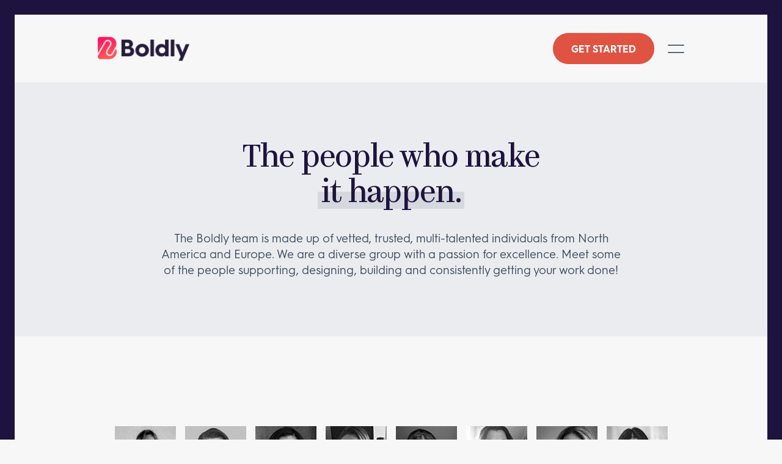

--- FILE ---
content_type: text/html; charset=UTF-8
request_url: https://boldly.com/the-team/
body_size: 33906
content:
<!doctype html><html lang="en-US"><head><meta charset="utf-8"><meta http-equiv="x-ua-compatible" content="ie=edge"><meta name="viewport" content="width=device-width, initial-scale=1, shrink-to-fit=no"><meta name='robots' content='index, follow, max-image-preview:large, max-snippet:-1, max-video-preview:-1' /><title>Virtual Assistant Team Supporting Boldly Clients</title><meta name="description" content="Our team is made up of vetted, trusted, multi-talented individuals from North America and Europe supporting founders with premium subscription staffing." /><link rel="canonical" href="https://boldly.com/the-team/" /><meta property="og:locale" content="en_US" /><meta property="og:type" content="article" /><meta property="og:title" content="Virtual Assistant Team Supporting Boldly Clients" /><meta property="og:description" content="Our team is made up of vetted, trusted, multi-talented individuals from North America and Europe supporting founders with premium subscription staffing." /><meta property="og:url" content="https://boldly.com/the-team/" /><meta property="og:site_name" content="Premium Subscription Staffing for Business | Boldly" /><meta property="article:publisher" content="https://www.facebook.com/workboldly" /><meta property="article:modified_time" content="2024-01-19T07:30:30+00:00" /><meta property="og:image" content="https://boldly.com/wp-content/uploads/2018/03/Boldly-premium-business-support.jpg" /><meta property="og:image:width" content="400" /><meta property="og:image:height" content="200" /><meta property="og:image:type" content="image/jpeg" /><meta name="twitter:card" content="summary_large_image" /><meta name="twitter:site" content="@workboldly" /> <script type="application/ld+json" class="yoast-schema-graph">{"@context":"https://schema.org","@graph":[{"@type":"WebPage","@id":"https://boldly.com/the-team/","url":"https://boldly.com/the-team/","name":"Virtual Assistant Team Supporting Boldly Clients","isPartOf":{"@id":"https://boldly.com/#website"},"datePublished":"2017-07-20T21:58:39+00:00","dateModified":"2024-01-19T07:30:30+00:00","description":"Our team is made up of vetted, trusted, multi-talented individuals from North America and Europe supporting founders with premium subscription staffing.","breadcrumb":{"@id":"https://boldly.com/the-team/#breadcrumb"},"inLanguage":"en-US","potentialAction":[{"@type":"ReadAction","target":["https://boldly.com/the-team/"]}]},{"@type":"BreadcrumbList","@id":"https://boldly.com/the-team/#breadcrumb","itemListElement":[{"@type":"ListItem","position":1,"name":"Home","item":"https://boldly.com/"},{"@type":"ListItem","position":2,"name":"The Team"}]},{"@type":"WebSite","@id":"https://boldly.com/#website","url":"https://boldly.com/","name":"Premium Subscription Staffing for Business | Boldly","description":"","publisher":{"@id":"https://boldly.com/#organization"},"potentialAction":[{"@type":"SearchAction","target":{"@type":"EntryPoint","urlTemplate":"https://boldly.com/?s={search_term_string}"},"query-input":{"@type":"PropertyValueSpecification","valueRequired":true,"valueName":"search_term_string"}}],"inLanguage":"en-US"},{"@type":"Organization","@id":"https://boldly.com/#organization","name":"Boldly","url":"https://boldly.com/","logo":{"@type":"ImageObject","inLanguage":"en-US","@id":"https://boldly.com/#/schema/logo/image/","url":"https://boldly.com/wp-content/uploads/2019/05/boldly-logo.png","contentUrl":"https://boldly.com/wp-content/uploads/2019/05/boldly-logo.png","width":591,"height":120,"caption":"Boldly"},"image":{"@id":"https://boldly.com/#/schema/logo/image/"},"sameAs":["https://www.facebook.com/workboldly","https://x.com/workboldly","https://instagram.com/weworkboldly","https://linkedin.com/company/workboldly"]}]}</script> <link rel='dns-prefetch' href='//www.googletagmanager.com' /><link rel='dns-prefetch' href='//www.google-analytics.com' /><link rel='dns-prefetch' href='//snap.licdn.com' /><link rel='dns-prefetch' href='//stats.g.doubleclick.net' /><link rel='preconnect' href='//www.googletagmanager.com' /><link rel='preconnect' href='//www.google-analytics.com' /><link rel='preconnect' href='//snap.licdn.com' /><link rel='preconnect' href='//stats.g.doubleclick.net' /> <script src="[data-uri]" defer></script> <link data-optimized="2" rel="stylesheet" href="https://boldly.com/wp-content/litespeed/css/1ba735ba215e266eb2e2d2ea0c02b6a4.css?ver=07fbc" /> <script src="https://boldly.com/wp-includes/js/jquery/jquery.min.js?ver=3.7.1" id="jquery-core-js"></script> <script data-optimized="1" src="https://boldly.com/wp-content/litespeed/js/7be4e4b557181dce8cb06d102c5eae8e.js?ver=b304e" id="jquery-migrate-js" defer data-deferred="1"></script> <link rel="https://api.w.org/" href="https://boldly.com/wp-json/" /><link rel="alternate" title="JSON" type="application/json" href="https://boldly.com/wp-json/wp/v2/pages/6451" /><link rel="EditURI" type="application/rsd+xml" title="RSD" href="https://boldly.com/xmlrpc.php?rsd" /><link rel='shortlink' href='https://boldly.com/?p=6451' /><link rel="alternate" title="oEmbed (JSON)" type="application/json+oembed" href="https://boldly.com/wp-json/oembed/1.0/embed?url=https%3A%2F%2Fboldly.com%2Fthe-team%2F" /><link rel="alternate" title="oEmbed (XML)" type="text/xml+oembed" href="https://boldly.com/wp-json/oembed/1.0/embed?url=https%3A%2F%2Fboldly.com%2Fthe-team%2F&#038;format=xml" /><style type="text/css" media="screen"></style><script src="[data-uri]" defer></script> 
<noscript><iframe data-lazyloaded="1" src="about:blank" data-src="//www.googletagmanager.com/ns.html?id=GTM-WMH6G6" height="0" width="0" style="display:none;visibility:hidden"></iframe><noscript><iframe src="//www.googletagmanager.com/ns.html?id=GTM-WMH6G6" height="0" width="0" style="display:none;visibility:hidden"></iframe></noscript></noscript> <script src="[data-uri]" defer></script> <link rel="icon" href="https://boldly.com/wp-content/uploads/2024/01/cropped-boldly-b-32x32.png" sizes="32x32" /><link rel="icon" href="https://boldly.com/wp-content/uploads/2024/01/cropped-boldly-b-192x192.png" sizes="192x192" /><link rel="apple-touch-icon" href="https://boldly.com/wp-content/uploads/2024/01/cropped-boldly-b-180x180.png" /><meta name="msapplication-TileImage" content="https://boldly.com/wp-content/uploads/2024/01/cropped-boldly-b-270x270.png" /></head><body class="wp-singular page-template page-template-template-our-team page page-id-6451 wp-embed-responsive wp-theme-firestarter the-team"><div id="app">
<a class="sr-only focus:not-sr-only" href="#main">
Skip to content
</a><header class="site-header -wrapper -wide"><div class="site-header__logo" itemscope itemtype="http://schema.org/Organization">
<a href="https://boldly.com/" class="site-header__logo-url" itemprop="url" aria-label="Premium Subscription Staffing for Business | Boldly">
<img data-lazyloaded="1" src="[data-uri]" width="154" height="41" data-src="https://boldly.com/wp-content/uploads/2024/01/boldly-logo.png.webp" data-srcset="https://boldly.com/wp-content/uploads/2024/01/boldly-logo.png.webp 1x, https://boldly.com/wp-content/uploads/2024/01/boldly-logo-2x.png 2x" alt="Premium Executive Assistants for leaders in crucial roles" /><noscript><img data-lazyloaded="1" src="[data-uri]" width="154" height="41" data-src="https://boldly.com/wp-content/uploads/2024/01/boldly-logo.png.webp" data-srcset="https://boldly.com/wp-content/uploads/2024/01/boldly-logo.png.webp 1x, https://boldly.com/wp-content/uploads/2024/01/boldly-logo-2x.png 2x" alt="Premium Executive Assistants for leaders in crucial roles" /><noscript><img width="154" height="41" src="https://boldly.com/wp-content/uploads/2024/01/boldly-logo.png.webp" srcset="https://boldly.com/wp-content/uploads/2024/01/boldly-logo.png.webp 1x, https://boldly.com/wp-content/uploads/2024/01/boldly-logo-2x.png 2x" alt="Premium Executive Assistants for leaders in crucial roles" /></noscript></noscript>
</a></div><nav class="site-header__nav"><ul itemscope itemtype="http://www.schema.org/SiteNavigationElement" class="site-header__menu menu"><li id="menu-item-10427" class="menu-item menu-item-type-post_type menu-item-object-page menu-item-10427"><a href="https://boldly.com/executive-assistants/">Executive Assistants</a></li><li id="menu-item-6418" class="menu-item menu-item-type-post_type menu-item-object-page menu-item-6418"><a href="https://boldly.com/services/">Services</a></li><li id="menu-item-10428" class="menu-item menu-item-type-custom menu-item-object-custom menu-item-has-children menu-item-10428"><a href="#">How it works</a><ul class="sub-menu"><li id="menu-item-6417" class="menu-item menu-item-type-post_type menu-item-object-page menu-item-6417"><a href="https://boldly.com/how-it-works/">How it works</a></li><li id="menu-item-10431" class="menu-item menu-item-type-post_type menu-item-object-page menu-item-10431"><a href="https://boldly.com/how-it-works/enterprise/"><span>for</span> Enterprise</a></li><li id="menu-item-10430" class="menu-item menu-item-type-post_type menu-item-object-page menu-item-10430"><a href="https://boldly.com/how-it-works/small-businesses/"><span>for</span> Small Businesses</a></li><li id="menu-item-10429" class="menu-item menu-item-type-post_type menu-item-object-page menu-item-10429"><a href="https://boldly.com/how-it-works/solopreneurs/"><span>for</span> Solopreneurs</a></li><li id="menu-item-10650" class="menu-item menu-item-type-post_type menu-item-object-page menu-item-10650"><a href="https://boldly.com/how-it-works/non-profits/"><span>for</span> Non-Profits</a></li><li id="menu-item-10432" class="menu-item menu-item-type-post_type menu-item-object-page menu-item-10432"><a href="https://boldly.com/compare/">Why Choose Boldly</a></li></ul></li><li id="menu-item-6416" class="menu-item menu-item-type-post_type menu-item-object-page menu-item-6416"><a href="https://boldly.com/pricing-plans/">Pricing</a></li><li id="menu-item-10433" class="menu-item menu-item-type-post_type menu-item-object-page menu-item-10433"><a href="https://boldly.com/customers/">Customer Stories</a></li><li id="menu-item-10434" class="menu-item menu-item-type-post_type menu-item-object-page menu-item-10434"><a href="https://boldly.com/jobs/">Careers</a></li></ul></nav>
<button class="site-header__button button" data-toggler="get-started">
Get Started
</button><button class="site-header__toggler" type="button" data-toggler="nav">
<span class="site-header__toggler-line"></span>
<span class="site-header__toggler-line"></span>
</button></header><div class="nav-overlay overlay -wrapper" data-overlay="nav"><div class="overlay__inner">
<button class="overlay__close" data-close>
<svg class="overlay__close-icon" width="21" height="21" viewBox="0 0 21 21" fill="none" xmlns="http://www.w3.org/2000/svg">
<g id="Close">
<path id="Path" d="M19.9134 17.9134L2.94281 0.942809C2.42211 0.42211 1.57789 0.42211 1.05719 0.942809C0.536492 1.46351 0.536492 2.30773 1.05719 2.82843L18.0278 19.799C18.5485 20.3197 19.3927 20.3197 19.9134 19.799C20.4341 19.2783 20.4341 18.4341 19.9134 17.9134Z" fill="#5A6879"/>
<path id="Path_2" d="M19.799 1.08663C20.3197 1.60733 20.3197 2.45155 19.799 2.97225L2.82843 19.9428C2.30773 20.4635 1.46351 20.4635 0.942809 19.9428C0.42211 19.4221 0.42211 18.5779 0.942809 18.0572L17.9134 1.08663C18.4341 0.565929 19.2783 0.56593 19.799 1.08663Z" fill="#5A6879"/>
</g>
</svg>    </button><nav id="primary-navigation" class="nav-overlay__nav"><ul itemscope itemtype="http://www.schema.org/SiteNavigationElement" class="nav-overlay__menu menu"><li id="menu-item-10435" class="menu-item menu-item-type-post_type menu-item-object-page menu-item-10435"><a href="https://boldly.com/executive-assistants/">Executive Assistants</a></li><li id="menu-item-10436" class="menu-item menu-item-type-post_type menu-item-object-page menu-item-10436"><a href="https://boldly.com/services/">Services</a></li><li id="menu-item-10437" class="menu-item menu-item-type-post_type menu-item-object-page menu-item-10437"><a href="https://boldly.com/customers/">Customers</a></li><li id="menu-item-10438" class="menu-item menu-item-type-post_type menu-item-object-page menu-item-10438"><a href="https://boldly.com/jobs/">Careers</a></li><li id="menu-item-10439" class="menu-item menu-item-type-post_type menu-item-object-page menu-item-10439"><a href="https://boldly.com/subscription-staffing/">Subscription Staffing</a></li><li id="menu-item-10440" class="menu-item menu-item-type-post_type menu-item-object-page menu-item-10440"><a href="https://boldly.com/pricing-plans/">Pricing</a></li><li id="menu-item-10441" class="menu-item menu-item-type-custom menu-item-object-custom menu-item-has-children menu-item-10441"><a href="#">How it works</a><ul class="sub-menu"><li id="menu-item-10442" class="menu-item menu-item-type-post_type menu-item-object-page menu-item-10442"><a href="https://boldly.com/how-it-works/">How it works</a></li><li id="menu-item-10445" class="menu-item menu-item-type-post_type menu-item-object-page menu-item-10445"><a href="https://boldly.com/how-it-works/enterprise/"><span>for</span> Enterprise</a></li><li id="menu-item-10444" class="menu-item menu-item-type-post_type menu-item-object-page menu-item-10444"><a href="https://boldly.com/how-it-works/small-businesses/"><span>for</span> Small businesses</a></li><li id="menu-item-10443" class="menu-item menu-item-type-post_type menu-item-object-page menu-item-10443"><a href="https://boldly.com/how-it-works/solopreneurs/"><span>for</span> Solopreneurs</a></li><li id="menu-item-10651" class="menu-item menu-item-type-post_type menu-item-object-page menu-item-10651"><a href="https://boldly.com/how-it-works/non-profits/"><span>for</span> Non-Profits</a></li><li id="menu-item-10446" class="menu-item menu-item-type-post_type menu-item-object-page menu-item-10446"><a href="https://boldly.com/compare/">Why choose Boldly</a></li></ul></li></ul></nav><div class="nav-overlay__footer">
<button class="nav-overlay__button button" data-toggler="get-started">
Get Started
</button><nav class="nav-overlay__social social"><ul class="social__items"><li class="social__item">
<a href="https://www.linkedin.com/company/workboldly" class="social__link" target="_blank">
<svg class="social__icon" width="28" height="28" viewBox="0 0 28 28" fill="none" xmlns="http://www.w3.org/2000/svg">
<g clip-path="">
<path d="M25.9273 0H2.06719C0.924219 0 0 0.902344 0 2.01797V25.9766C0 27.0922 0.924219 28 2.06719 28H25.9273C27.0703 28 28 27.0922 28 25.982V2.01797C28 0.902344 27.0703 0 25.9273 0ZM8.30703 23.8602H4.15078V10.4945H8.30703V23.8602ZM6.22891 8.67344C4.89453 8.67344 3.81719 7.59609 3.81719 6.26719C3.81719 4.93828 4.89453 3.86094 6.22891 3.86094C7.55781 3.86094 8.63516 4.93828 8.63516 6.26719C8.63516 7.59062 7.55781 8.67344 6.22891 8.67344ZM23.8602 23.8602H19.7094V17.3633C19.7094 15.8156 19.682 13.8195 17.5492 13.8195C15.3891 13.8195 15.0609 15.5094 15.0609 17.2539V23.8602H10.9156V10.4945H14.8969V12.3211H14.9516C15.5039 11.2711 16.8602 10.1609 18.8781 10.1609C23.0836 10.1609 23.8602 12.9281 23.8602 16.5266V23.8602Z" fill="#5A6879"/>
</g>
<defs>
<clipPath id="">
<rect width="28" height="28" fill="white"/>
</clipPath>
</defs>
</svg>            </a></li><li class="social__item">
<a href="https://instagram.com/weworkboldly" class="social__link" target="_blank">
<svg class="social__icon" width="28" height="28" viewBox="0 0 28 28" fill="none" xmlns="http://www.w3.org/2000/svg">
<g clip-path="">
<path d="M14 2.52109C17.7406 2.52109 18.1836 2.5375 19.6547 2.60312C21.0219 2.66328 21.7602 2.89297 22.2523 3.08438C22.9031 3.33594 23.3734 3.64219 23.8602 4.12891C24.3523 4.62109 24.6531 5.08594 24.9047 5.73672C25.0961 6.22891 25.3258 6.97266 25.3859 8.33437C25.4516 9.81094 25.468 10.2539 25.468 13.9891C25.468 17.7297 25.4516 18.1727 25.3859 19.6438C25.3258 21.0109 25.0961 21.7492 24.9047 22.2414C24.6531 22.8922 24.3469 23.3625 23.8602 23.8492C23.368 24.3414 22.9031 24.6422 22.2523 24.8938C21.7602 25.0852 21.0164 25.3148 19.6547 25.375C18.1781 25.4406 17.7352 25.457 14 25.457C10.2594 25.457 9.81641 25.4406 8.34531 25.375C6.97813 25.3148 6.23984 25.0852 5.74766 24.8938C5.09688 24.6422 4.62656 24.3359 4.13984 23.8492C3.64766 23.357 3.34687 22.8922 3.09531 22.2414C2.90391 21.7492 2.67422 21.0055 2.61406 19.6438C2.54844 18.1672 2.53203 17.7242 2.53203 13.9891C2.53203 10.2484 2.54844 9.80547 2.61406 8.33437C2.67422 6.96719 2.90391 6.22891 3.09531 5.73672C3.34687 5.08594 3.65313 4.61562 4.13984 4.12891C4.63203 3.63672 5.09688 3.33594 5.74766 3.08438C6.23984 2.89297 6.98359 2.66328 8.34531 2.60312C9.81641 2.5375 10.2594 2.52109 14 2.52109ZM14 0C10.1992 0 9.72344 0.0164062 8.23047 0.0820312C6.74297 0.147656 5.72031 0.388281 4.83437 0.732812C3.91016 1.09375 3.12813 1.56953 2.35156 2.35156C1.56953 3.12812 1.09375 3.91016 0.732812 4.82891C0.388281 5.72031 0.147656 6.7375 0.0820313 8.225C0.0164063 9.72344 0 10.1992 0 14C0 17.8008 0.0164063 18.2766 0.0820313 19.7695C0.147656 21.257 0.388281 22.2797 0.732812 23.1656C1.09375 24.0898 1.56953 24.8719 2.35156 25.6484C3.12813 26.425 3.91016 26.9062 4.82891 27.2617C5.72031 27.6062 6.7375 27.8469 8.225 27.9125C9.71797 27.9781 10.1937 27.9945 13.9945 27.9945C17.7953 27.9945 18.2711 27.9781 19.7641 27.9125C21.2516 27.8469 22.2742 27.6062 23.1602 27.2617C24.0789 26.9062 24.8609 26.425 25.6375 25.6484C26.4141 24.8719 26.8953 24.0898 27.2508 23.1711C27.5953 22.2797 27.8359 21.2625 27.9016 19.775C27.9672 18.282 27.9836 17.8062 27.9836 14.0055C27.9836 10.2047 27.9672 9.72891 27.9016 8.23594C27.8359 6.74844 27.5953 5.72578 27.2508 4.83984C26.9062 3.91016 26.4305 3.12812 25.6484 2.35156C24.8719 1.575 24.0898 1.09375 23.1711 0.738281C22.2797 0.39375 21.2625 0.153125 19.775 0.0875C18.2766 0.0164063 17.8008 0 14 0Z" fill="#5A6879"/>
<path d="M14 6.80859C10.0297 6.80859 6.80859 10.0297 6.80859 14C6.80859 17.9703 10.0297 21.1914 14 21.1914C17.9703 21.1914 21.1914 17.9703 21.1914 14C21.1914 10.0297 17.9703 6.80859 14 6.80859ZM14 18.6648C11.4242 18.6648 9.33516 16.5758 9.33516 14C9.33516 11.4242 11.4242 9.33516 14 9.33516C16.5758 9.33516 18.6648 11.4242 18.6648 14C18.6648 16.5758 16.5758 18.6648 14 18.6648Z" fill="#5A6879"/>
<path d="M23.1547 6.52266C23.1547 7.45235 22.4 8.20157 21.4758 8.20157C20.5461 8.20157 19.7969 7.44688 19.7969 6.52266C19.7969 5.59297 20.5516 4.84375 21.4758 4.84375C22.4 4.84375 23.1547 5.59844 23.1547 6.52266Z" fill="#5A6879"/>
</g>
<defs>
<clipPath id="">
<rect width="28" height="28" fill="white"/>
</clipPath>
</defs>
</svg>            </a></li><li class="social__item">
<a href="https://www.facebook.com/workboldly" class="social__link" target="_blank">
<svg class="social__icon" width="28" height="28" viewBox="0 0 28 28" fill="none" xmlns="http://www.w3.org/2000/svg">
<g clip-path="">
<path d="M28 14C28 6.26801 21.732 0 14 0C6.26801 0 0 6.26801 0 14C0 20.9877 5.11957 26.7796 11.8125 27.8299V18.0469H8.25781V14H11.8125V10.9156C11.8125 7.40688 13.9027 5.46875 17.1005 5.46875C18.6318 5.46875 20.2344 5.74219 20.2344 5.74219V9.1875H18.4691C16.73 9.1875 16.1875 10.2668 16.1875 11.375V14H20.0703L19.4496 18.0469H16.1875V27.8299C22.8804 26.7796 28 20.9877 28 14Z" fill="#5A6879"/>
</g>
<defs>
<clipPath>
<rect width="28" height="28" fill="white"/>
</clipPath>
</defs>
</svg>            </a></li><li class="social__item">
<a href="https://www.youtube.com/@boldlyexecutiveassistants" class="social__link" target="_blank">
<?xml version="1.0" encoding="utf-8"?>
<!DOCTYPE svg PUBLIC "-//W3C//DTD SVG 1.0//EN" "http://www.w3.org/TR/2001/REC-SVG-20010904/DTD/svg10.dtd">
<svg class="social__icon" version="1.0" xmlns="http://www.w3.org/2000/svg" width="39px" height="27px" viewBox="0 0 39 27" preserveAspectRatio="xMidYMid meet">
<g fill="#5a6879">
<path d="M14.48 27.23 c-3.46 -0.07 -7.27 -0.22 -8.29 -0.33 -2.10 -0.23 -3.19 -0.64 -4.09 -1.54 -1.05 -1.05 -1.57 -2.64 -1.81 -5.52 -0.07 -0.85 -0.17 -1.80 -0.21 -2.12 -0.11 -0.74 -0.11 -6.80 0 -7.93 0.05 -0.49 0.14 -1.54 0.22 -2.34 0.15 -1.69 0.29 -2.44 0.64 -3.43 0.50 -1.44 1.21 -2.30 2.39 -2.90 1.06 -0.55 1.80 -0.66 6.01 -0.88 2.75 -0.14 17.51 -0.14 20.25 0 4.19 0.22 5 0.33 6.06 0.90 1.41 0.74 2.28 2.09 2.73 4.27 0.38 1.87 0.60 7.04 0.47 10.86 -0.15 4.19 -0.40 6.01 -1.05 7.59 -0.57 1.41 -1.80 2.45 -3.34 2.84 -1.36 0.35 -5.26 0.52 -12.57 0.54 -3.36 0.02 -6.70 0.02 -7.41 0z m5.84 -11.03 c2.61 -1.35 4.95 -2.56 5.20 -2.68 l0.45 -0.23 -5.21 -2.71 c-2.86 -1.49 -5.25 -2.71 -5.29 -2.71 -0.04 0 -0.08 2.11 -0.08 5.40 0 3.66 0.03 5.40 0.08 5.40 0.05 0 2.23 -1.10 4.84 -2.46z"/>
</g>
<g fill="#ffffff">
<path d="M15.40 13.27 c0 -3.29 0.03 -5.40 0.08 -5.40 0.04 0 2.43 1.22 5.29 2.71 l5.21 2.71 -0.45 0.23 c-0.25 0.12 -2.59 1.33 -5.20 2.68 -2.61 1.36 -4.79 2.46 -4.84 2.46 -0.06 0 -0.08 -1.74 -0.08 -5.40z"/>
<path d="M0.03 9.92 c0 -0.23 0.02 -0.32 0.03 -0.18 0.02 0.13 0.02 0.31 0 0.42 -0.02 0.10 -0.03 0 -0.03 -0.23z"/>
</g>
</svg>            </a></li><li class="social__item">
<a href="https://boldly.com/contact/" class="social__link -contact">
<svg class="social__icon" width="32" height="26" viewBox="0 0 32 26" fill="none" xmlns="http://www.w3.org/2000/svg">
<path d="M1.25 7C1.25 3.82436 3.82436 1.25 7 1.25H24.4737C27.6493 1.25 30.2237 3.82436 30.2237 7V19C30.2237 22.1756 27.6493 24.75 24.4737 24.75H7C3.82436 24.75 1.25 22.1756 1.25 19V7Z" stroke="#5A6879" stroke-width="2.5"/>
<path d="M1.36816 4.10547L14.6839 12.3485C15.3289 12.7478 16.1443 12.7478 16.7893 12.3485L30.105 4.10547" stroke="#5A6879" stroke-width="2.5"/>
</svg>            </a></li></ul></nav></div></div></div><div class="get-started-overlay overlay -wrapper" data-overlay="get-started"><div class="overlay__inner">
<button class="overlay__close" data-close>
<svg class="overlay__close-icon" width="21" height="21" viewBox="0 0 21 21" fill="none" xmlns="http://www.w3.org/2000/svg">
<g id="Close">
<path id="Path" d="M19.9134 17.9134L2.94281 0.942809C2.42211 0.42211 1.57789 0.42211 1.05719 0.942809C0.536492 1.46351 0.536492 2.30773 1.05719 2.82843L18.0278 19.799C18.5485 20.3197 19.3927 20.3197 19.9134 19.799C20.4341 19.2783 20.4341 18.4341 19.9134 17.9134Z" fill="#5A6879"/>
<path id="Path_2" d="M19.799 1.08663C20.3197 1.60733 20.3197 2.45155 19.799 2.97225L2.82843 19.9428C2.30773 20.4635 1.46351 20.4635 0.942809 19.9428C0.42211 19.4221 0.42211 18.5779 0.942809 18.0572L17.9134 1.08663C18.4341 0.565929 19.2783 0.56593 19.799 1.08663Z" fill="#5A6879"/>
</g>
</svg>    </button><div class="get-started-overlay__items"><div class="get-started-overlay__item"><figure class="get-started-overlay__icon">
<svg class="get-started-overlay__icon-svg" width="44" height="35" viewBox="0 0 44 35" fill="none" xmlns="http://www.w3.org/2000/svg">
<g id="Layer_2" clip-path="">
<path id="Vector" d="M42.0096 29.97C42.0096 29.97 42.7896 24.54 32.7596 24.54V22.02C32.7596 22.02 32.5996 18.35 35.1496 14.7L35.0696 14.84C35.8096 13.44 36.2396 11.78 36.2396 10C36.2396 5.03 32.8996 1 28.7696 1C24.6496 1 21.2996 5.03 21.2996 10C21.2996 11.78 21.7296 13.44 22.4696 14.84L22.3896 14.7C24.9396 18.34 24.7796 22.02 24.7796 22.02V24.54C14.5896 24.54 15.5296 29.97 15.5296 29.97V33.02H41.9996V29.97H42.0096Z" stroke="#5A6879" stroke-width="2" stroke-miterlimit="10"/>
<path id="Vector_2" d="M21.14 24.6691C20.1 23.8191 18.24 23.0991 14.97 23.0991V21.0591C14.97 21.0591 14.84 18.0791 16.91 15.1291L16.84 15.2491C17.44 14.1191 17.79 12.7691 17.79 11.3291C17.79 7.29906 15.08 4.03906 11.74 4.03906C8.39999 4.03906 5.68999 7.30906 5.68999 11.3291C5.68999 12.7691 6.03999 14.1191 6.63999 15.2491L6.56999 15.1291C8.63999 18.0791 8.50999 21.0591 8.50999 21.0591V23.0991C0.249991 23.0991 1.01999 27.4991 1.01999 27.4991V29.9691H14.54" stroke="#5A6879" stroke-width="2" stroke-miterlimit="10"/>
</g>
<defs>
<clipPath id="">
<rect width="43.02" height="34.02" fill="white"/>
</clipPath>
</defs>
</svg></figure><h2 class="get-started-overlay__heading">
Looking to hire <br />ridiculously<br /> talented staff?</h2><a class="get-started-overlay__button button" href="https://dash.boldly.com/get-started/step1/">
Get Started
</a></div><div class="get-started-overlay__item"><figure class="get-started-overlay__icon">
<svg class="get-started-overlay__icon-svg" width="39" height="39" viewBox="0 0 39 39" fill="none" xmlns="http://www.w3.org/2000/svg">
<g id="Layer_2" clip-path="">
<path id="Vector" d="M22.9 6.5H37.96V37.5H1V6.5H16.06" stroke="#5A6879" stroke-width="2" stroke-miterlimit="10"/>
<path id="Vector_2" d="M1 11.4609H37.96" stroke="#5A6879" stroke-width="2" stroke-miterlimit="10"/>
<path id="Vector_3" d="M16.0596 11.46V1H22.8996V11.46" stroke="#5A6879" stroke-width="2" stroke-miterlimit="10"/>
<path id="Vector_4" d="M24.2998 17.0195H34.3398" stroke="#5A6879" stroke-width="2" stroke-miterlimit="10"/>
<path id="Vector_5" d="M24.2998 21.6914H31.3398" stroke="#5A6879" stroke-width="2" stroke-miterlimit="10"/>
<path id="Vector_6" d="M24.2998 26.3516H34.3398" stroke="#5A6879" stroke-width="2" stroke-miterlimit="10"/>
<path id="Vector_7" d="M6.41992 32.1997C6.41992 32.1997 6.45992 29.6497 12.1599 29.6497V27.5297C12.1599 27.5297 12.2399 25.8097 11.0399 24.0997L11.0799 24.1697C10.7299 23.5097 10.5299 22.7397 10.5299 21.8997C10.5299 19.5697 12.5299 17.6797 14.4599 17.6797C16.3899 17.6797 18.3899 19.5697 18.3899 21.8997C18.3899 22.7397 18.1899 23.5097 17.8399 24.1697L17.8799 24.0997C16.6799 25.8097 16.7599 27.5297 16.7599 27.5297V29.6497C22.4599 29.6497 22.4999 32.1997 22.4999 32.1997" stroke="#5A6879" stroke-width="2" stroke-miterlimit="10"/>
</g>
<defs>
<clipPath id="">
<rect width="38.96" height="38.5" fill="white"/>
</clipPath>
</defs>
</svg></figure><h2 class="get-started-overlay__heading">
Ready for the dream <br/>job you never <br/>thought existed?</h2><a class="get-started-overlay__button button" href="/jobs/">
Meet Boldly
</a></div></div></div></div><main id="main" class="-our-team"><header
class="masthead -mb-default -type-simple "
data-block="masthead"><div class="masthead__wrapper -wrapper"><h1 class="masthead__heading">
The people who make <br /><strong><span>it happen.</span></strong></h1><p class="masthead__description">
The Boldly team is made up of vetted, trusted, multi-talented individuals from North America and Europe. We are a diverse group with a passion for excellence. Meet some of the people supporting, designing, building and consistently getting your work done!</p></div></header><section class="team-listing -wrapper" data-block="team-listing"><ul class="team-listing__items" data-items><li class="team-listing__item _a1" data-item><figure class="team-listing__item-photo" style="background-position:0 0;"><figcaption class="team-listing__item-caption"><p>Alex worked in London for 20 years gaining her experience with five star hotels, health clubs and
a luxury skin care line. She has the experience of five-star customer service, auditing &amp;
accounting, project work, report writing, plus more, and enjoys nothing more than a good
challenge.</p></figcaption></figure></li><li class="team-listing__item _a2" data-item><figure class="team-listing__item-photo" style="background-position:-100px 0;"><figcaption class="team-listing__item-caption"><p>Jaclyn is a highly professional and versatile Executive Assistant with over 12 years of diverse
experience in a variety of industries. Her skill set includes calendar management, email
management, travel planning, developing training materials, event planning, and marketing
assistance. Jaclyn is friendly, flexible, organized, and consistently exceeds the expectations
of her clients.</p></figcaption></figure></li><li class="team-listing__item _a3" data-item><figure class="team-listing__item-photo" style="background-position:-200px 0;"><figcaption class="team-listing__item-caption"><p>With over 11 years of experience Eileen has experience in executive assistance, research and
sales support, file and contract management, event planning, and process improvement.</p></figcaption></figure></li><li class="team-listing__item _a4" data-item><figure class="team-listing__item-photo" style="background-position:-300px 0;"><figcaption class="team-listing__item-caption"><p>Stephanie is an accomplished Executive Assistant with years of experience supporting C-level
executives. She is adept at handling the most complex situations, all with a great attention to
detail, and care.</p></figcaption></figure></li><li class="team-listing__item _a5" data-item><figure class="team-listing__item-photo" style="background-position:-400px 0;"><figcaption class="team-listing__item-caption"><p>Aileen is a dedicated professional with 17 years of experience in demanding positions. She is a
personable and service-oriented Executive Assistant who has strong organizational and
communications skills. Aileen is a natural problem-solver who is highly organized and maintains
a positive can-do attitude.</p></figcaption></figure></li><li class="team-listing__item _a6" data-item><figure class="team-listing__item-photo" style="background-position:-500px 0;"><figcaption class="team-listing__item-caption"><p>Carmen is fluent in English, German, and French making it easy for her to assist international
teams. She has extensive experience as a Project Manager in Marketing and Brand Development.</p></figcaption></figure></li><li class="team-listing__item _a7" data-item><figure class="team-listing__item-photo" style="background-position:-600px 0;"><figcaption class="team-listing__item-caption"><p>Cyndi is an experienced business administrator and bookkeeper. With a pleasant attitude she has
provided many companies with well thought out and executed plans, providing solutions that
streamline office and backoffice practices. Cyndi is a trustworthy team player that values
quality, attention to detail, and reliability.</p></figcaption></figure></li><li class="team-listing__item _a8" data-item><figure class="team-listing__item-photo" style="background-position:-700px 0;"><figcaption class="team-listing__item-caption"><p>Veronica has over 16 years of combined experience in marketing and administrative support. She
specializes in implementing marketing strategy, social media, project management, and executive
assistance. Veronica prides herself on her attention to detail, organizational skills,
creativity and her positive ‘can-do’ attitude.</p></figcaption></figure></li><li class="team-listing__item _a9" data-item><figure class="team-listing__item-photo" style="background-position:-800px 0;"><figcaption class="team-listing__item-caption"><p>Carla is an impressive professional with a 15-year proven track record of providing outstanding
administrative and executive assistance. Carla is a highly detailed critical thinker and thrives
in environments where she can multitask. She excels at calendar maintenance, domestic and
international travel arrangements, process improvement, and email management. Carla is a proven
problem solver with a fast-learning aptitude. She works well under pressure and adapts easily to
changing duties.</p></figcaption></figure></li><li class="team-listing__item _b1" data-item><figure class="team-listing__item-photo" style="background-position:0 -110px;"><figcaption class="team-listing__item-caption"><p>Faye is passionate about proactively supporting clients and utilizing her 20+ years of experience
in executive assistance. Faye loves to be challenged and her strengths include organization, and
a strong attention to detail, which she applies to excel with tasks such bookkeeping, process
management, and event planning.</p></figcaption></figure></li><li class="team-listing__item _b2" data-item><figure class="team-listing__item-photo" style="background-position:-100px -110px;"><figcaption class="team-listing__item-caption"><p>Adrienne is an accomplished professional with more than 10 years of C-level administrative
executive experience. Her core competencies include calendar management, scheduling, domestic
and international travel coordination, research, and proofreading. Adrienne is a strong and
sharp communicator. She is highly organized and creative and thrives when working in a
fast-paced environment.</p></figcaption></figure></li><li class="team-listing__item _b3" data-item><figure class="team-listing__item-photo" style="background-position:-200px -110px;"><figcaption class="team-listing__item-caption"><p>Bryan is a detail-oriented and highly organized Executive Assistant with over 15 years of experience delivering top-tier support to prominent clients. His expertise spans complex scheduling, domestic and international travel coordination, project management. Brian is known for outstanding communication skills, his adaptability and proactive approach. Bryan consistently provides seamless support in fast-paced, high-pressure environments.</p></figcaption></figure></li><li class="team-listing__item _b4" data-item><figure class="team-listing__item-photo" style="background-position:-300px -110px;"><figcaption class="team-listing__item-caption"><p>Krista brings over 9 years of invaluable experience supporting C-suite executives. Krista
consistently exceeds expectations with her proactive and positive approach to her work. An
expert in calendar management, reporting, event planning, and project management, Krista is
known for ensuring seamless operations and efficient workflows. Krista is an excellent
communicator and her exceptional organizational and problem-solving skills make her an
indispensable asset to any team she supports.</p></figcaption></figure></li><li class="team-listing__item _b5" data-item><figure class="team-listing__item-photo" style="background-position:-400px -110px;"><figcaption class="team-listing__item-caption"><p>With a bachelor's degree in Public Communication, Kate has a diverse professional background
including administration, project management, social media marketing, as well as illustration
and design.</p></figcaption></figure></li><li class="team-listing__item _b6" data-item><figure class="team-listing__item-photo" style="background-position:-500px -110px;"><figcaption class="team-listing__item-caption"><p>Shamya is a sharp executive assistant with over 18 years of experience coordinating and
supporting daily operational, administrative, and customer service functions in various
industries. She is a poised and confident communicator who is highly skilled in customer service
and account management. Shamya quickly adapts to grasp new concepts, technologies, and settings.</p></figcaption></figure></li><li class="team-listing__item _b7" data-item><figure class="team-listing__item-photo" style="background-position:-600px -110px;"><figcaption class="team-listing__item-caption"><p>Devin is a highly organized professional with over 11 years of diverse business experience. She
excels in program management, administration, budgeting, marketing, training, and customer
service. Devin enjoys learning about new businesses and is passionate about helping others
succeed.</p></figcaption></figure></li><li class="team-listing__item _b8" data-item><figure class="team-listing__item-photo" style="background-position:-700px -110px;"><figcaption class="team-listing__item-caption"><p>Jen is a versatile and highly skilled professional with 20 years of experience as an Executive
Assistant. Jen’s core competencies include calendar management, travel planning, HR support,
basic finance, and bookkeeping. Jennifer is an excellent communicator who is organized and eager
to learn new skills.</p></figcaption></figure></li><li class="team-listing__item _b9" data-item><figure class="team-listing__item-photo" style="background-position:-800px -110px;"><figcaption class="team-listing__item-caption"><p>Stephanie is a self-motivated and professional Executive Assistant with over 10 years of
experience providing high-level administrative support. Stephanie’s areas of expertise include
complex calendar management, email communication, budgeting, event planning, and program
management. Stephanie is trustworthy, dependable, and consistently exceeds her clients’ goals
and expectations.</p></figcaption></figure></li><li class="team-listing__item _c1" data-item><figure class="team-listing__item-photo" style="background-position:0 -220px;"><figcaption class="team-listing__item-caption"><p>Mieke has a background in communications and marketing and speaks Dutch fluently. She enjoys
variety and creativity in her work and has over 7 years experience with social media management
for small businesses, email marketing and content creation.</p></figcaption></figure></li><li class="team-listing__item _c2" data-item><figure class="team-listing__item-photo" style="background-position:-100px -220px;"><figcaption class="team-listing__item-caption"><p>Erica has 20 years of experience successfully managing a variety of activities in direct support
of high level executives. She excels at multitasking office management duties. Erica is adept at
working independently or in a team environment, and she offers her clients a deep commitment to
long-term organizational success.</p></figcaption></figure></li><li class="team-listing__item _c3" data-item><figure class="team-listing__item-photo" style="background-position:-200px -220px;"><figcaption class="team-listing__item-caption"><p>Kristy is a conscientious, professional, and highly resourceful Executive Assistant with over a
decade of experience in administrative support and project management. Kristy is extremely
tech-savvy, and skilled in travel coordination, calendar management, event planning, expense
reporting, meeting transcription, and more. Known for her positive approach to problem-solving,
Kristy consistently delivers excellence in her role, making her an invaluable asset to any team.</p></figcaption></figure></li><li class="team-listing__item _c4" data-item><figure class="team-listing__item-photo" style="background-position:-300px -220px;"><figcaption class="team-listing__item-caption"><p>Zaida is a multifaceted administrative leader with over 17 years of experience. She has played a
key role in establishing and improving employee culture, attaining daily objectives and
achieving long-term goals across diverse office platforms. Her many skills include project
management, budgeting and providing excellent customer service. Zaida has worked to help
implement company-wide initiatives with a hands-on management style that encourages a positive
culture while fostering fun, dynamic, diverse and inclusive work environments.</p></figcaption></figure></li><li class="team-listing__item _c5" data-item><figure class="team-listing__item-photo" style="background-position:-400px -220px;"><figcaption class="team-listing__item-caption"><p>A French-English bilingual professional, Claire has a strong administrative experience, in
sectors ranging from the Media to Investment Banking. Her strongest assets are communication,
organization, efficiency, timely delivery, problem-solving and customer relationships.</p></figcaption></figure></li><li class="team-listing__item _c6" data-item><figure class="team-listing__item-photo" style="background-position:-500px -220px;"><figcaption class="team-listing__item-caption"><p>Iris is an experienced Executive Assistant and administrative professional with over 15 years in
diverse positions. Iris prides herself on excellent communication and building strong
relationships with her colleagues. She has a strong attention to detail, and enjoys the
challenges of multi-tasking in a busy role and solving daily problems.</p></figcaption></figure></li><li class="team-listing__item _c7" data-item><figure class="team-listing__item-photo" style="background-position:-600px -220px;"><figcaption class="team-listing__item-caption"><p>Julia is a highly skilled Executive Assistant with over 15 years of experience in demanding
positions. She is extremely versatile, and her core skills include complex calendar management,
travel arrangements, expense reconciliation, research, and much more. Julia has a bright
personality and positive attitude and is known for her strong attention to detail and
exceptional organizational skills.</p></figcaption></figure></li><li class="team-listing__item _c8" data-item><figure class="team-listing__item-photo" style="background-position:-700px -220px;"><figcaption class="team-listing__item-caption"><p>Susan is a highly experienced and versatile professional with over 25 years of experience in executive support and business operations. She excels in providing C-Suite assistance and optimizing efficiency through expert calendar management, travel coordination, and project leadership. She has a proven ability to streamline processes and boost executive productivity. Susan loves a challenge and prides herself on her strong organizational skills and attention to detail.</p></figcaption></figure></li><li class="team-listing__item _c9" data-item><figure class="team-listing__item-photo" style="background-position:-800px -220px;"><figcaption class="team-listing__item-caption"><p>Carmen is a dedicated and diverse Executive Assistant with over 10 years of experience in various
industries. She possesses outstanding interpersonal skills and excels in building relationships
with senior management, colleagues, and clients. Carmen is bilingual in English and Spanish. Her
extensive coordination and organization experience enable her to thrive in dynamic, high-paced
environments.</p></figcaption></figure></li><li class="team-listing__item _d1" data-item><figure class="team-listing__item-photo" style="background-position:0 -330px;"><figcaption class="team-listing__item-caption"><p>Lexi is a talented and results-driven Executive Assistant with a demonstrated ability to
multitask and prioritize effectively in fast-paced environments. She has over 8 years of
experience organizing and facilitating operations and administration. Lexi’s skillset includes
calendar management, travel coordination, expense reporting, event planning, and project
management.</p></figcaption></figure></li><li class="team-listing__item _d2" data-item><figure class="team-listing__item-photo" style="background-position:-100px -330px;"><figcaption class="team-listing__item-caption"><p>Jennifer is a highly organized administrator with over 15 years of experience providing key
administrative support to C-level executives and leadership teams. Her areas of expertise
include complex calendar management, travel coordination, expense reconciliation, special events
planning, meeting facilitation, and HR support. Jennifer consistently demonstrates impeccable
customer service for her clients and is also adept at creative and immediate conflict
resolution.</p></figcaption></figure></li><li class="team-listing__item _d3" data-item><figure class="team-listing__item-photo" style="background-position:-200px -330px;"><figcaption class="team-listing__item-caption"><p>Chelsea is a driven and resourceful administrative professional with over 15 years of experience
supporting high level Management and Executives. She possesses a wide range of skills that
include project management, event planning, calendar management, expense reporting, and travel
coordination. Chelsea is pleasant and cheerful and enjoys the challenge of supporting the team.</p></figcaption></figure></li><li class="team-listing__item _d4" data-item><figure class="team-listing__item-photo" style="background-position:-300px -330px;"><figcaption class="team-listing__item-caption"><p>Heidi is a seasoned Executive Assistant with over 15 years in the field. She has extensive
experience with all administrative tasks, including problem-solving and data management. Heidi
is proactive, reliable, and extremely organized.</p></figcaption></figure></li><li class="team-listing__item _d5" data-item><figure class="team-listing__item-photo" style="background-position:-400px -330px;"><figcaption class="team-listing__item-caption"><p>Lennie is a strategic thinking Executive Assistant with experience in diverse industries. Her
principal strengths include the ability to quickly assess and anticipate the needs of executive
level management and proactively provide support in order to successfully meet strategic
initiatives and goals. Lennie possesses exceptional problem solving and communication skills,
and excels in collaborating with all levels of the organization.</p></figcaption></figure></li><li class="team-listing__item _d6" data-item><figure class="team-listing__item-photo" style="background-position:-500px -330px;"><figcaption class="team-listing__item-caption"><p>Jenny has over 10 years of combined experience as a Program Manager and Editorial Assistant for
the Department of the Army. She also has extensive experience as a Chief Executive Assistant
supporting C-level executives. Additionally, she is an accomplished Corporate Event Coordinator
and Travel Coordinator. Jenny is known for her diplomacy and dependability.</p></figcaption></figure></li><li class="team-listing__item _d7" data-item><figure class="team-listing__item-photo" style="background-position:-600px -330px;"><figcaption class="team-listing__item-caption"><p>Erica has a successful background and over 20 years of experience providing complex executive
assistance to C-level executives and their teams. Erica excels when working as part of a team
and building rapport with co-workers. In addition to her excellent interpersonal skills, Erica
consistently demonstrates the ability to work independently, exercising good judgment and
discretion.</p></figcaption></figure></li><li class="team-listing__item _d8" data-item><figure class="team-listing__item-photo" style="background-position:-700px -330px;"><figcaption class="team-listing__item-caption"><p>Brandelyne is a highly-organized, creative and resourceful administrative professional with
extensive experience in providing complex support to high level executives. She has strong
communication and organizational skills, managing multiple priorities such as calendar
management and logistics, travel coordination and expense monitoring. Branedlyne has a ‘can-do’
attitude, and is ready to help solve the problems of the day while maintaining order with a
smile on her face.</p></figcaption></figure></li><li class="team-listing__item _d9" data-item><figure class="team-listing__item-photo" style="background-position:-800px -330px;"><figcaption class="team-listing__item-caption"><p>Larissa has 8 years’ experience providing operations management to a high volume real estate team
and 5 years’ experience in retail management. With a B.F.A in Graphic Design, her creativity and
marketing savvy complement a strong attention to detail and a drive to create systems and order
to propel the businesses of the companies she supports.</p></figcaption></figure></li><li class="team-listing__item _e1" data-item><figure class="team-listing__item-photo" style="background-position:0 -440px;"><figcaption class="team-listing__item-caption"><p>Ashley is a high-performing Executive Assistant with over 7 years of experience managing
administrative operations and streamlining organizational processes. Her areas of expertise
include calendar management, travel arrangements, event management, strategic planning, and
customer service. Ashley is known for her dynamic personality and for being highly organized and
efficient.</p></figcaption></figure></li><li class="team-listing__item _e2" data-item><figure class="team-listing__item-photo" style="background-position:-100px -440px;"><figcaption class="team-listing__item-caption"><p>Joanne is a seasoned EA with over 15 years experience supporting C-Level executives. A natural
multi-tasker, she prides herself on her versatility, her written and verbal communication
skills, and her attention to detail. Joanne thrives on variety, and loves going above and beyond
to exceed expectations.</p></figcaption></figure></li><li class="team-listing__item _e3" data-item><figure class="team-listing__item-photo" style="background-position:-200px -440px;"><figcaption class="team-listing__item-caption"><p>Tracy is an accomplished Executive Assistant with over 20 years of experience in C-suite level
support and administration. Tracy excels at organizing hectic schedules, and inboxes, as well as
executing tasks with precision. She is known for her attention to detail, integrity, and
problem-solving abilities. Tracy consistently achieves goals and surpasses expectations in
diverse business environments.</p></figcaption></figure></li><li class="team-listing__item _e4" data-item><figure class="team-listing__item-photo" style="background-position:-300px -440px;"><figcaption class="team-listing__item-caption"><p>Heather has more than 8 years of experience supporting C-level executives in both the non-profit
and private sectors. She is great at learning the preferences of the executive and working
proactively on what's coming up next. She thrives in an active role and loves the puzzle of
managing a busy executive's schedule.</p></figcaption></figure></li><li class="team-listing__item _e5" data-item><figure class="team-listing__item-photo" style="background-position:-400px -440px;"><figcaption class="team-listing__item-caption"><p>Adrienne is a reliable business professional who has provided high-level administrative support
to C-level executives for over 10 years. Adrienne excels in roles requiring her to make global
travel arrangements, meticulous scheduling, expense reporting, and flawless event planning. With
her confidence, adaptability, and attention to detail, Adrienne consistently ensures smooth
operations and exceeds expectations in her role.</p></figcaption></figure></li><li class="team-listing__item _e6" data-item><figure class="team-listing__item-photo" style="background-position:-500px -440px;"><figcaption class="team-listing__item-caption"><p>Amy is an experienced business support specialist who is skilled in Microsoft office, word,
excel, and research. She has strong communication skills, is very detail and structure oriented
and holds a Bachelor's degree focused in business, management, marketing and Human Resources.</p></figcaption></figure></li><li class="team-listing__item _e7" data-item><figure class="team-listing__item-photo" style="background-position:-600px -440px;"><figcaption class="team-listing__item-caption"><p>Courtney is an accomplished Executive Assistant with over 10 years of experience in the private equity and nonprofit sectors. Her expertise includes calendar management, itinerary planning, board meeting coordination, and bookkeeping. Courtney has a strong eye for detail and is skilled in building strong relationships and streamlining processes to enhance organizational efficiency.</p></figcaption></figure></li><li class="team-listing__item _e8" data-item><figure class="team-listing__item-photo" style="background-position:-700px -440px;"><figcaption class="team-listing__item-caption"><p>Jeanne-Marie is a dynamic executive-level administrative professional with over 20 years of
experience. She is adept at calendar management, travel coordination, and general streamlining
of office operations. Jeanne-Marie thrives in fast-paced environments and is committed to
delivering high-quality results in a timely and efficient manner.</p></figcaption></figure></li><li class="team-listing__item _e9" data-item><figure class="team-listing__item-photo" style="background-position:-800px -440px;"><figcaption class="team-listing__item-caption"><p>A French native based in the US, Pauline offers bilingual administrative services. An
accomplished professional with experience in the Education, Healthcare and Web industries, she
is very organized, versatile and loves to take on new challenges.</p></figcaption></figure></li><li class="team-listing__item _f1" data-item><figure class="team-listing__item-photo" style="background-position:0 -550px;"><figcaption class="team-listing__item-caption"><p>With 20 years experience in various executive admin and PA role, Bobbie offers a wealth of
experience in executive level support. Tell Bobbie what you are struggling with, and she'll give
you suggestions on how she’ll make your life easier.</p></figcaption></figure></li><li class="team-listing__item _f2" data-item><figure class="team-listing__item-photo" style="background-position:-100px -550px;"><figcaption class="team-listing__item-caption"><p>Brooke is a versatile administrator and project manager with over 19 years of experience across
various industries. Brooke has a diverse skill set with expertise in organizational
problem-solving, communication, and customer service skills. Brooke is detail-oriented with the
ability to work independently, handle simultaneous tasks, and meet deadlines.</p></figcaption></figure></li><li class="team-listing__item _f3" data-item><figure class="team-listing__item-photo" style="background-position:-200px -550px;"><figcaption class="team-listing__item-caption"><p>Candice is an experienced administrative professional with over 14 years in the field. Her
background consists of sales support, business analytics, event planning, travel coordination,
process improvement and implementation, data management and everything in between! She prides
herself on relationship building, attention to detail and producing high-quality work.</p></figcaption></figure></li><li class="team-listing__item _f4" data-item><figure class="team-listing__item-photo" style="background-position:-300px -550px;"><figcaption class="team-listing__item-caption"><p>Katie is a Marketing and Communications professional with over 10 years experience working in
dynamic and challenging roles. Katie has a proven successful background in social media, email
marketing, content and project management. Katie is committed to bringing strong organizational
and communication skills to her work, and applies a positive attitude to every situation.</p></figcaption></figure></li><li class="team-listing__item _f5" data-item><figure class="team-listing__item-photo" style="background-position:-400px -550px;"><figcaption class="team-listing__item-caption"><p>Olivier has been providing IT Customer Service for the past 10 years. While increasing his
technical knowledge, he became trilingual, and is now able to work in French, English and
Spanish. His positivity, his problem solving and communication skills along with his ability to
multi-task are a great asset when supporting international businesses.</p></figcaption></figure></li><li class="team-listing__item _f6" data-item><figure class="team-listing__item-photo" style="background-position:-500px -550px;"><figcaption class="team-listing__item-caption"><p>Stephanie is a highly experienced and talented Executive Assistant with over 22 years of diverse
experience working with high-level executives. Her work history has required a high level of
collaboration among co-workers and management in a team-oriented, results-driven environment.
Stephanie is a self-starter with a proven commitment to exceed expectations and performance
goals, while demonstrating excellent communication skills, problem-resolution abilities, and
strong judgement.</p></figcaption></figure></li><li class="team-listing__item _f7" data-item><figure class="team-listing__item-photo" style="background-position:-600px -550px;"><figcaption class="team-listing__item-caption"><p>Ker’en is an administrative strategist with a broad skill set in administration, accounting, and
project management. Ker’en has spent the majority of her career in critical support roles,
helping catapult the companies and management teams she has worked with forward. Her passion is
fueled by her desire to create effective and efficient processes.</p></figcaption></figure></li><li class="team-listing__item _f8" data-item><figure class="team-listing__item-photo" style="background-position:-700px -550px;"><figcaption class="team-listing__item-caption"><p>Mandy has over 20 years experience in the roles of paralegal and executive assistance. Mandy has
an impressive background and proven skills in complex calendar management, travel arrangements
and bookkeeping. She is known for her calm and professional approach in demanding situations,
and her ability to collaborate and build relationships.</p></figcaption></figure></li><li class="team-listing__item _f9" data-item><figure class="team-listing__item-photo" style="background-position:-800px -550px;"><figcaption class="team-listing__item-caption"><p>Collette is an experienced marketing professional who also excels at administration and
organization. With over 12 years of professional experience she has gained knowledge in managing
marketing creative, social media, business development and relationship management. She is very
passionate about helping others achieve goals and is a determined self-starter.</p></figcaption></figure></li><li class="team-listing__item _g1" data-item><figure class="team-listing__item-photo" style="background-position:0 -660px;"><figcaption class="team-listing__item-caption"><p>Vanessa is a high-performing Executive Assistant and project manager with over 15 years of
experience. Her core competencies include project maintenance, calendar management, meeting
coordination, agenda planning, creating presentations, social media, and travel management.
Vanessa is a versatile team player who uses her talents and skills to achieve impressive
results.</p></figcaption></figure></li><li class="team-listing__item _g2" data-item><figure class="team-listing__item-photo" style="background-position:-100px -660px;"><figcaption class="team-listing__item-caption"><p>Anna is a personable and self-motivated business professional with over 20 years of experience
supporting multiple C-level executives. Anna thrives where she can use her excellent
organizational skills and expertise in operations management, including complex calendar
management, coordination of international and domestic corporate travel, event planning, expense
reporting, and budgeting. Anna is a proactive problem solver with exceptional interpersonal
skills.</p></figcaption></figure></li><li class="team-listing__item _g3" data-item><figure class="team-listing__item-photo" style="background-position:-200px -660px;"><figcaption class="team-listing__item-caption"><p>Gail is a dedicated and focused administrative professional with over 15 years of experience.
Gail is an outstanding communicator and excels in building relationships and working within a
team. Gail has excellent organizational skills and she is highly adaptable with a strong passion
for executive assistance.</p></figcaption></figure></li><li class="team-listing__item _g4" data-item><figure class="team-listing__item-photo" style="background-position:-300px -660px;"><figcaption class="team-listing__item-caption"><p>Lauren is a motivated administrative professional with over 8 years of experience in a variety of
settings. She is accustomed to working in fast-paced environments that demand strong
organizational, technical, and interpersonal skills. Lauren is detail-oriented, resourceful, and
able to multitask effectively and efficiently.</p></figcaption></figure></li><li class="team-listing__item _g5" data-item><figure class="team-listing__item-photo" style="background-position:-400px -660px;"><figcaption class="team-listing__item-caption"><p>Jenn has a combination of 15+ years of administrative and project management experience. She has
worked extensively with senior management in digital media, publishing and marketing. A
versatile background that also includes writing, online research and customer support.</p></figcaption></figure></li><li class="team-listing__item _g6" data-item><figure class="team-listing__item-photo" style="background-position:-500px -660px;"><figcaption class="team-listing__item-caption"><p>Jennifer is a meticulous and resourceful Executive Assistant with over 14 years experience in
administration. An adaptable multi-tasker, Jennifer demonstrates exceptional organizational,
communication and planning skills. She exhibits strong problem-solving abilities and excels in
high pressure situations. Jennifer is personable and exhibits the utmost level of
professionalism and confidentiality.</p></figcaption></figure></li><li class="team-listing__item _g7" data-item><figure class="team-listing__item-photo" style="background-position:-600px -660px;"><figcaption class="team-listing__item-caption"><p>Glendaly is a resourceful executive professional with more than 15 years of experience in various
areas such as operations, human resources, and administrative coordination. Glendaly is
bi-lingual in English and Spanish and her core skills include complex calendar management,
domestic and international travel coordination, event planning, and expense reporting. Glendaly
provides high-level attention to detail in every task, builds strong relations, and is an
inspiring team player.</p></figcaption></figure></li><li class="team-listing__item _g8" data-item><figure class="team-listing__item-photo" style="background-position:-700px -660px;"><figcaption class="team-listing__item-caption"><p>Cheri has a broad base of experience in a variety of different business settings. She is an
experienced social media strategist and blogger and is conscientious, resourceful, and ready to
assist clients to achieve their objectives.</p></figcaption></figure></li><li class="team-listing__item _g9" data-item><figure class="team-listing__item-photo" style="background-position:-800px -660px;"><figcaption class="team-listing__item-caption"><p>Barb is an intuitive executive assistant with a 20 year history of supporting executive-level
leaders. Barb has excellent organizational and communication skills. She is an approachable,
kind, and insightful problem-solver who is driven to help others succeed.</p></figcaption></figure></li><li class="team-listing__item _h1" data-item><figure class="team-listing__item-photo" style="background-position:0 -770px;"><figcaption class="team-listing__item-caption"><p>Katie is a versatile professional with over 10 years of high-level experience in executive
support and project management. A dependable and organized team player, Katie excels at
multi-tasking, organization, and creating efficiencies. Katie thrives in a fast-paced
environment where she can use her skills and talents to exceed the expectations of her clients.</p></figcaption></figure></li><li class="team-listing__item _h2" data-item><figure class="team-listing__item-photo" style="background-position:-100px -770px;"><figcaption class="team-listing__item-caption"><p>Kathy has over 20 years experience in office management, paralegal and executive assistance.
Kathy is dynamic and versatile, and she thrives in roles going above and beyond on her work.
Kathy has an impressive background and extensive experience in complex calendar management,
travel arrangements and a wide range of executive assistance. Kathy is known for her ability to
instill trust, collaborate with colleagues and build strong professional relationships.</p></figcaption></figure></li><li class="team-listing__item _h3" data-item><figure class="team-listing__item-photo" style="background-position:-200px -770px;"><figcaption class="team-listing__item-caption"><p>Leticia is a results-driven, bi-lingual senior executive assistant with over 20 years of
experience in diverse administrative disciplines. She is known for her exceptional attention to
detail, organization, and planning abilities. Leticia is a dedicated team player with excellent
interpersonal and communication skills who possesses a strong business acumen, a superior work
ethic, and a high degree of integrity.</p></figcaption></figure></li><li class="team-listing__item _h4" data-item><figure class="team-listing__item-photo" style="background-position:-300px -770px;"><figcaption class="team-listing__item-caption"><p>Cheryl Ann is an experienced technically skilled administrative professional known for accuracy,
attention to detail, and multitasking with complementary skills in recruiting, as an HR
Assistant and in web content management. She meets deadlines in a fast paced environment and is
able to learn any software program in a short period of time.</p></figcaption></figure></li><li class="team-listing__item _h5" data-item><figure class="team-listing__item-photo" style="background-position:-400px -770px;"><figcaption class="team-listing__item-caption"><p>Lovena has over 30 years experience in executive assistance, legal assistance, writing,
marketing, and project management. Lovena prides herself on her versatility, and using her
skills to exceed expectations in supporting her clients to achieve their goals. Lovena has
excellent written and verbal communication skills, and enjoys going above in her work.</p></figcaption></figure></li><li class="team-listing__item _h6" data-item><figure class="team-listing__item-photo" style="background-position:-500px -770px;"><figcaption class="team-listing__item-caption"><p>Katie is an accomplished marketing professional with over 15 years’ experience supporting
senior-level management. Equally creative and analytical she has a diverse skill-set that
includes digital marketing (SEO, SEM, Facebook Retargeting), data analysis, social media, public
relations, and email marketing.</p></figcaption></figure></li><li class="team-listing__item _h7" data-item><figure class="team-listing__item-photo" style="background-position:-600px -770px;"><figcaption class="team-listing__item-caption"><p>Lacey is a highly-versatile Executive Assistant with over 7 years of expertise supporting senior executives in diverse roles. Lacey is known for her outstanding communication and organizational skills, her proactive approach, and positive attitude. Lacey thrives in dynamic teams and relies on her skills in calendar and email management, coordinating complex travel arrangements, and overseeing projects so that business priorities are delivered.</p></figcaption></figure></li><li class="team-listing__item _h8" data-item><figure class="team-listing__item-photo" style="background-position:-700px -770px;"><figcaption class="team-listing__item-caption"><p>Ashley is a skilled executive assistant with over 7 years of experience supporting top level
executives. Her expertise includes complex calendar management, global travel coordination,
scheduling, and project planning. Ashley is highly organized and efficient, and excels in
project management, communication, and creating streamlined administrative processes.</p></figcaption></figure></li><li class="team-listing__item _h9" data-item><figure class="team-listing__item-photo" style="background-position:-800px -770px;"><figcaption class="team-listing__item-caption"><p>Cara is a highly experienced Executive Assistant with over 15 years of expertise in calendar
management, meeting facilitation and logistics management. Cara is an excellent communicator and
outstanding team player. She excels at multitasking and is proficient in budgeting, event
planning and communication. Cara uses a tech-savvy and efficiency-focused approach to expertly
manage business projects and schedules.</p></figcaption></figure></li><li class="team-listing__item _i1" data-item><figure class="team-listing__item-photo" style="background-position:0 -880px;"><figcaption class="team-listing__item-caption"><p>Lauren is a digital media and marketing professional with a passion for social media. She has
over 7 years experience working collaboratively with businesses in a variety of industries. She
is very organized, detail oriented, and loves a challenge.</p></figcaption></figure></li><li class="team-listing__item _i2" data-item><figure class="team-listing__item-photo" style="background-position:-100px -880px;"><figcaption class="team-listing__item-caption"><p>Penny is a polished executive professional with over 25 years of experience supporting highly
visible C-suite executives. Penny is organized, self-motivated, and detail-oriented, and
possesses exemplary communication skills. Penny is an accomplished event planner and project
manager with a positive, intuitive, and proactive mindset.</p></figcaption></figure></li><li class="team-listing__item _i3" data-item><figure class="team-listing__item-photo" style="background-position:-200px -880px;"><figcaption class="team-listing__item-caption"><p>Alyssa has 10 years of experience in demanding roles that have required versatility and
multitasking. During her career, Alyssa has been known for using her creativity to solve
problems and exceed expectations. Alyssa is a highly skilled executive assistant and event
coordinator with proven skills in email management, complex calendar management, travel
arrangements, project management and much more.</p></figcaption></figure></li><li class="team-listing__item _i4" data-item><figure class="team-listing__item-photo" style="background-position:-300px -880px;"><figcaption class="team-listing__item-caption"><p>Danielle brings 10+ years of experience working in the marketing industry, specializing in
fundraising, project management, public relations and social media. She prides herself on her
reputation for following through and meeting deadlines in a fast-paced environment.</p></figcaption></figure></li><li class="team-listing__item _i5" data-item><figure class="team-listing__item-photo" style="background-position:-400px -880px;"><figcaption class="team-listing__item-caption"><p>Jami is a detail-oriented assistant with over 15 years of experience. She has excellent
communication and customer service skills. Background includes data analysis, writing,
proofreading, and creating concise reports from complex data. She is highly organized, reliable,
and self-motivated.</p></figcaption></figure></li><li class="team-listing__item _i6" data-item><figure class="team-listing__item-photo" style="background-position:-500px -880px;"><figcaption class="team-listing__item-caption"><p>Judy is a highly skilled professional with over 20 years experience in executive assistance and
event planning. Judy thrives in collaboration and teamwork, thanks to her positive, can-do
attitude and supportive personality. Judy’s other strengths include her versatility,
organization skills and ability to multitask.</p></figcaption></figure></li><li class="team-listing__item _i7" data-item><figure class="team-listing__item-photo" style="background-position:-600px -880px;"><figcaption class="team-listing__item-caption"><p>Danielle is an organized business support specialist with extensive experience optimizing
productivity, efficiency and service quality. She is highly dependable, and reliable with
proficiency in Microsoft and document management. Danielle is adept at supporting key leadership
with advanced organizational, technical and business acumen. Her focus is collaborative and
driven with skill in ensuring operation and service excellence.</p></figcaption></figure></li><li class="team-listing__item _i8" data-item><figure class="team-listing__item-photo" style="background-position:-700px -880px;"><figcaption class="team-listing__item-caption"><p>Heather has 20+ years of experience in project management and communications across a variety of
fields. She is a creative problem solver with an ability to perform well under tight deadlines,
plus an aptitude for multi-tasking and an exceptional attention to detail.</p></figcaption></figure></li><li class="team-listing__item _i9" data-item><figure class="team-listing__item-photo" style="background-position:-800px -880px;"><figcaption class="team-listing__item-caption"><p>Erica is a hardworking professional with over 12 years of experience in bookkeeping, accounting,
and administrative tasks. She is dedicated to excellent customer service and building positive
relationships with her clients. She is extremely organized, reliable, and loves new challenges.</p></figcaption></figure></li><li class="team-listing__item _j1" data-item><figure class="team-listing__item-photo" style="background-position:0 -990px;"><figcaption class="team-listing__item-caption"><p>Jessica has over 15 years of experience in business development, fundraising, donor and corporate
relations, executive support, website management, and marketing.</p></figcaption></figure></li><li class="team-listing__item _j2" data-item><figure class="team-listing__item-photo" style="background-position:-100px -990px;"><figcaption class="team-listing__item-caption"><p>Kendra is a calm and confident executive assistant with years of experience. She is well-versed
in administrative skills such as reporting, expense tracking, calendar and travel management and
event and meeting coordination. Kendra is organized and an accomplished multi-tasker.</p></figcaption></figure></li><li class="team-listing__item _j3" data-item><figure class="team-listing__item-photo" style="background-position:-200px -990px;"><figcaption class="team-listing__item-caption"><p>Shannon is an accomplished professional with over 10 years of experience in demanding positions
in both the private and government sectors. She takes pride in her excellent organizational and
multitasking skills. She works well under pressure and has the ability to organize multiple
projects simultaneously. Shannon works diligently to develop creative solutions, balance
priorities and meet established goals with a positive attitude and a high level of
professionalism.</p></figcaption></figure></li><li class="team-listing__item _j4" data-item><figure class="team-listing__item-photo" style="background-position:-300px -990px;"><figcaption class="team-listing__item-caption"><p>Andrea is a versatile and highly skilled legal assistant and general administrator with 19 years
of experience working in demanding positions. She organized, detail-oriented and motivated in
providing excellence. Andrea’s diverse background and skill set is an asset to any organization.</p></figcaption></figure></li><li class="team-listing__item _j5" data-item><figure class="team-listing__item-photo" style="background-position:-400px -990px;"><figcaption class="team-listing__item-caption"><p>Laura is an extremely organized and professional Executive Assistant with over 12 years of
experience supporting top-level executives. She is a strong problem solver who has outstanding
communication skills and meticulous attention to detail. Laura would be an asset to any
organization.</p></figcaption></figure></li><li class="team-listing__item _j6" data-item><figure class="team-listing__item-photo" style="background-position:-500px -990px;"><figcaption class="team-listing__item-caption"><p>Heather is a highly skilled executive assistant with 15 years of experience supporting demanding
executives. Heather is extremely versatile and her core skills include complex calendar
management, travel arrangements and office management responsibilities such as onboarding and
training. Heather is known for her proactive and positive communication, her strong attention to
detail and her organization skills.</p></figcaption></figure></li><li class="team-listing__item _j7" data-item><figure class="team-listing__item-photo" style="background-position:-600px -990px;"><figcaption class="team-listing__item-caption"><p>Nancy is an extremely organized and detail-oriented administrative management professional with
years of success providing executive and support and customer service. Her areas of expertise
include EA support, and executive calendar maintenance, travel arrangements, project management,
workflow planning,office management and event coordination. An able multi-tasker, Nancy brings a
high level of organizational skill to help you reach your business goals.</p></figcaption></figure></li><li class="team-listing__item _j8" data-item><figure class="team-listing__item-photo" style="background-position:-700px -990px;"><figcaption class="team-listing__item-caption"><p>Hope is a highly versatile Executive Assistant with over seven years of experience providing seamless support to C-level executives in dynamic environments. Hope excels at managing priorities, coordinating travel and events, and delivering exceptional executive support, thanks to her strong organizational, communication and planning abilities. Hope is detail-oriented and committed to excellence in every task.</p></figcaption></figure></li><li class="team-listing__item _j9" data-item><figure class="team-listing__item-photo" style="background-position:-800px -990px;"><figcaption class="team-listing__item-caption"><p>Christy is a motivated administrative professional who offers valuable contributions in all facets of administrative activities. She has 12 years of experience in events management and customer service, and has experience supporting C-Level executives Christy has been recognized for her exemplary productivity, organization, communication, and work ethic.</p></figcaption></figure></li><li class="team-listing__item _k1" data-item><figure class="team-listing__item-photo" style="background-position:0px -1100px;"><figcaption class="team-listing__item-caption"><p>Nicole has 10+ years of experience in administration, virtual executive assistance, social media
management, and writing. She specializes in content creation for websites, blogs and social
media, but she also loves helping clients with day-to-day tasks so that they can focus on the
big picture.</p></figcaption></figure></li><li class="team-listing__item _k2" data-item><figure class="team-listing__item-photo" style="background-position:-100px -1100px;"><figcaption class="team-listing__item-caption"><p>Portia has more than 10 years of experience in the real estate industry developing her
administrative, time management and customer service skills. She excels at developing and
implementing systems to streamline and help businesses become more efficient.</p></figcaption></figure></li><li class="team-listing__item _k3" data-item><figure class="team-listing__item-photo" style="background-position:-200px -1100px;"><figcaption class="team-listing__item-caption"><p>Alyse is a skilled and dedicated professional with over 10 years of experience supporting top management. Proficient in all aspects of office operations, she excels at travel coordination, scheduling, and event planning. Alyse is a highly focused and results-oriented team player who thrives in identifying goals, meeting deadline-driven objectives and ensuring seamless communication across executive teams.</p></figcaption></figure></li><li class="team-listing__item _k4" data-item><figure class="team-listing__item-photo" style="background-position:-300px -1100px;"><figcaption class="team-listing__item-caption"><p>Meredith is a reliable and experienced Executive Assistant with over 35 years of experience supporting C-level executives in fast-paced industries. Known for her exceptional organizational skills, excellent communication, and attention to detail, she excels in high-stakes environments while maintaining professionalism, discretion, and flexibility. Meredith’s expertise spans calendar management, travel coordination, event planning, and confidential administrative support, making her an asset to any executive team.</p></figcaption></figure></li><li class="team-listing__item _k5" data-item><figure class="team-listing__item-photo" style="background-position:-400px -1100px;"><figcaption class="team-listing__item-caption"><p>Hannah is a dedicated executive administrator who has provided top-level support to senior
management for over 12 years. She is a personable team player who possesses excellent
communication skills. Hannah is highly efficient, with strong attention to detail and
organizational abilities.</p></figcaption></figure></li><li class="team-listing__item _k6" data-item><figure class="team-listing__item-photo" style="background-position:-500px -1100px;"><figcaption class="team-listing__item-caption"><p>Jillian is a highly organized, creative and resourceful administrative professional with
experience in managing people, projects and processes. She is a results-oriented individual who
shows great attention to detail. Jillian is trustworthy and ethical and enjoys providing
excellent administrative support to her clients.</p></figcaption></figure></li><li class="team-listing__item _k7" data-item><figure class="team-listing__item-photo" style="background-position:-600px -1100px;"><figcaption class="team-listing__item-caption"><p>Suzanne is an accomplished executive assistant with 20 years of experience spanning across
several different industries. Her skills include complex calendar management, travel
arrangements and she enjoys event planning. Suzanne is highly organized, detail oriented and
maintains a positive can-do attitude.</p></figcaption></figure></li><li class="team-listing__item _k8" data-item><figure class="team-listing__item-photo" style="background-position:-700px -1100px;"><figcaption class="team-listing__item-caption"><p>Stephanie is organized and detail-oriented, with over 19 years of experience in administrative
support and client relations. She thrives in a fast-paced environment and is able to
autonomously manage multiple projects across service areas to achieve desired outcomes. Her
breadth of experience ranges from scheduling and calendar maintenance to coordinating team
projects. Stephanie is a skilled listener who is adept at communication and collaboration.</p></figcaption></figure></li><li class="team-listing__item _k9" data-item><figure class="team-listing__item-photo" style="background-position:-800px -1100px;"><figcaption class="team-listing__item-caption"><p>Meredith is a highly efficient Executive Assistant with over 15 years of experience in
administrative support, customer service, verbal and written correspondence, and scheduling.
Meredith takes great pride in her attention to detail, follow-through, efficiency, and
organizational skills while providing support to her clients with an optimistic and personable
demeanor.</p></figcaption></figure></li><li class="team-listing__item _l1" data-item><figure class="team-listing__item-photo" style="background-position:0px -1210px;"><figcaption class="team-listing__item-caption"><p>Karen is a high-performing professional with over 15 years of experience in Executive Assistance.
Karen is reliable, proactive and has a high attention to detail. Her positive attitude and
commitment to her work ensure that she is ready to meet and succeed with any new challenge, and
makes her a great addition to any team.</p></figcaption></figure></li><li class="team-listing__item _l2" data-item><figure class="team-listing__item-photo" style="background-position:-100px -1210px;"><figcaption class="team-listing__item-caption"><p>Natalie is a highly skilled administrator with over 16 years of experience. Her skillset includes
general operations, communication, digital file maintenance, calendar management and travel
coordination. She has extensive fundraising and presentation experience. Natalie is adept at
working both independently and collaboratively and has demonstrated a keen attention to detail.</p></figcaption></figure></li><li class="team-listing__item _l3" data-item><figure class="team-listing__item-photo" style="background-position:-200px -1210px;"><figcaption class="team-listing__item-caption"><p>Sam is a highly organized Executive Assistant with over 30 years of experience providing critical
administrative support to C-level executives and leadership teams. Her areas of expertise
include complex calendar management, domestic and international travel itineraries, expense
reporting, meeting coordination, and records management. Sam is a creative problem solver with a
friendly, positive attitude.</p></figcaption></figure></li><li class="team-listing__item _l4" data-item><figure class="team-listing__item-photo" style="background-position:-300px -1210px;"><figcaption class="team-listing__item-caption"><p>Susan is a seasoned Executive Assistant with over 19 years of experience supporting high level professionals, managing complex schedules, and handling confidential information. She has consistently demonstrated expertise in organizing and coordinating high-level meetings, maintaining office operations, and ensuring effective communication across departments. Susan is known for her professionalism and commitment to excellence in administrative and financial support roles.</p></figcaption></figure></li><li class="team-listing__item _l5" data-item><figure class="team-listing__item-photo" style="background-position:-400px -1210px;"><figcaption class="team-listing__item-caption"><p>Angie is an accomplished Executive Assistant with over 10 years experience in demanding roles.
She has strong attention to detail and takes pride in applying her versatility, communication
and organizational skills to succeed in her roles. Angie has a bright demeanor and an infectious
positive attitude.</p></figcaption></figure></li><li class="team-listing__item _l6" data-item><figure class="team-listing__item-photo" style="background-position:-500px -1210px;"><figcaption class="team-listing__item-caption"><p>Heather is a dynamic professional with 15 years experience working in administration, project
management, education and public relations while focusing on and excelling at the customer
experience. She has served entrepreneurs, large corporations, nonprofits and cultural
institutions. Heather brings strong organizational and communication skills and believes in a
collaborative approach to growth and success.</p></figcaption></figure></li><li class="team-listing__item _l7" data-item><figure class="team-listing__item-photo" style="background-position:-600px -1210px;"><figcaption class="team-listing__item-caption"><p>Jill is a dedicated and focused administrative professional with over 20 years of experience in
high level support and project management. She is highly organized and exceeds in prioritizing,
completing multiple tasks simultaneously and following through to achieve project goals. Jill is
a resourceful problem solver with strong critical thinking skills.</p></figcaption></figure></li><li class="team-listing__item _l8" data-item><figure class="team-listing__item-photo" style="background-position:-700px -1210px;"><figcaption class="team-listing__item-caption"><p>Suzy has over 10 years experience in the roles of paralegal and executive assistance. She spent
the last two years assisting a CFO in tracking all company accounts and utilizing Quickbooks.
She thrives in detail-oriented positions to include task management, document preparation and
dictation.</p></figcaption></figure></li><li class="team-listing__item _l9" data-item><figure class="team-listing__item-photo" style="background-position:-800px -1210px;"><figcaption class="team-listing__item-caption"><p>Trisha is a highly talented executive assistant with over a decade of experience supporting
senior leadership in healthcare and legal environments. Trisha is skilled in data management,
event planning, and document preparation, with a proven ability to prioritize tasks and
coordinate complex schedules. Trisha delivers excellence in providing comprehensive
administrative support and ensuring seamless operations in fast-paced settings.</p></figcaption></figure></li><li class="team-listing__item _m1" data-item><figure class="team-listing__item-photo" style="background-position:0px -1320px;"><figcaption class="team-listing__item-caption"><p>Rebecca is a well-rounded professional with a wide range of experience in support, operations,
marketing and finance. Her expertise also includes international travel planning and
coordination. Rebecca has outstanding organizational skills and is extremely efficient and
attentive to detail. She has a proven ability to successfully engage with a diverse clientele
and is always willing to learn new skills.</p></figcaption></figure></li><li class="team-listing__item _m2" data-item><figure class="team-listing__item-photo" style="background-position:-100px -1320px;"><figcaption class="team-listing__item-caption"><p>Julia is a versatile and polished professional with over a decade of experience in executive support and office management within international corporate environments. Julia is fluent in German, English, Spanish, and Portuguese, and she excels in navigating dynamic settings. Known for her organizational expertise, problem-solving, and exceptional communication, Julia would be an asset to any organization.</p></figcaption></figure></li><li class="team-listing__item _m3" data-item><figure class="team-listing__item-photo" style="background-position:-200px -1320px;"><figcaption class="team-listing__item-caption"><p>Jillian is a dedicated and impressive professional Executive Assistant with over 7 years of
administrative and operations experience representing top-level executives. Her core
competencies include managing complex schedules, coordinating events, and streamlining
operational processes to drive efficiency and success. Jilllian has a high attention to detail
and a collaborative team player who is admired for her proactive approach and a passion for
helping others.</p></figcaption></figure></li><li class="team-listing__item _m4" data-item><figure class="team-listing__item-photo" style="background-position:-300px -1320px;"><figcaption class="team-listing__item-caption"><p>Trudy is a proactive, self-driven and highly skilled professional with over 30 years of
experience. Throughout her career she has developed an impressive and diverse set of skills in
executive assistance, HR, office management and marketing assistance.</p></figcaption></figure></li><li class="team-listing__item _m5" data-item><figure class="team-listing__item-photo" style="background-position:-400px -1320px;"><figcaption class="team-listing__item-caption"><p>Blair is an experienced and detail-oriented problem-solver with over 10 years of executive
assistance and event-planning expertise. Blair excels in high-profile roles, managing events and
internal operations with precision. Highly motivated, loyal, and resourceful, Blair is committed
to supporting business priorities and proactively seeking ways to streamline processes and
implement solutions.</p></figcaption></figure></li><li class="team-listing__item _m6" data-item><figure class="team-listing__item-photo" style="background-position:-500px -1320px;"><figcaption class="team-listing__item-caption"><p>Ariel is a highly creative and organized professional with excellent interpersonal and
communications skills. She is organized and responsible. Ariel is adaptable, efficient and has a
strong attention to detail. Ariel is extremely versatile, and specializes in project management
and marketing assistance.</p></figcaption></figure></li><li class="team-listing__item _m7" data-item><figure class="team-listing__item-photo" style="background-position:-600px -1320px;"><figcaption class="team-listing__item-caption"><p>Barb is a genuine and intentional administrative professional with over 25 years of experience
supporting high level executives. She is tenacious in ensuring the efficiency and effectiveness
of her work. Her customer service skills are unmatchable, and she is a collaborator by nature.
Barb brings a well-rounded skill-set that includes communication, organization, mastering
various systems, bridging gaps, and implementing best practices. She enjoys building
relationships and supporting others to enhance everyone's success within the day-to-day
business.</p></figcaption></figure></li><li class="team-listing__item _m8" data-item><figure class="team-listing__item-photo" style="background-position:-700px -1320px;"><figcaption class="team-listing__item-caption"><p>Valerie is a polished professional with over 30 years of experience in demanding positions. She
possesses excellent organizational skills and a winning attitude. Her skills include personal
assistance, bookkeeping, AP/AR, expense tracking, email management and scheduling. A versatile
and competent assistant, Valerie enjoys working with people and values her ability to provide
superior customer service.</p></figcaption></figure></li><li class="team-listing__item _m9" data-item><figure class="team-listing__item-photo" style="background-position:-800px -1320px;"><figcaption class="team-listing__item-caption"><p>Cassandra is an exceptionally skilled Executive Assistant with over 10 years of experience in high-level executive support. She is proficient in meeting planning, travel management, and project coordination. Cassandra excels at managing complex administrative tasks, enhancing operational efficiency and demonstrates a steadfast commitment to excellence and confidentiality in every role.</p></figcaption></figure></li></ul></section><section class="cta-simple -wrapper   -type-bg-white " data-block="cta-simple"><h2 class="cta-simple__heading">
What difference do premium staff make?</h2><p class="cta-simple__description">
Take a closer look at some of our team members and find out <br />what their clients think of them.</p><div class="cta-simple__buttons">
<a href="https://boldly.com/meet-virtual-assistants/" class="cta-simple__button button " target="_self">
See the difference
</a></div></section><section class="people -wrapper -mb-default" data-block="people"><header class="people__header"><h2 class="people__heading">
The support team.</h2><p class="people__description">
The people who help the people who make things happen!</p></header><div class="people__items"><figure class="people__item">
<img data-lazyloaded="1" src="[data-uri]" width="352" height="356" class="people__item-img" data-srcset="https://boldly.com/wp-content/themes/firestarter/resources/images/people/sandra-2x.jpg 2x" data-src="https://boldly.com/wp-content/themes/firestarter/resources/images/people/sandra.jpg" loading="lazy" /><noscript><img width="352" height="356" class="people__item-img" srcset="https://boldly.com/wp-content/themes/firestarter/resources/images/people/sandra-2x.jpg 2x" src="https://boldly.com/wp-content/themes/firestarter/resources/images/people/sandra.jpg" loading="lazy" /></noscript><figcaption class="people__item-caption"><h6 class="people__item-caption-name">
Sandra Lewis</h6>
<span class="people__item-caption-position">
Founder & CEO
</span>
<a href="https://medium.com/@Sandra__Lewis" class="people__item-caption-link" target="_blank">
Read Sandra's Medium articles
</a></figcaption></figure><figure class="people__item">
<img data-lazyloaded="1" src="[data-uri]" width="352" height="356" class="people__item-img" data-srcset="https://boldly.com/wp-content/themes/firestarter/resources/images/people/eileen-2x.jpg 2x" data-src="https://boldly.com/wp-content/themes/firestarter/resources/images/people/eileen.jpg" loading="lazy" /><noscript><img width="352" height="356" class="people__item-img" srcset="https://boldly.com/wp-content/themes/firestarter/resources/images/people/eileen-2x.jpg 2x" src="https://boldly.com/wp-content/themes/firestarter/resources/images/people/eileen.jpg" loading="lazy" /></noscript><figcaption class="people__item-caption"><h6 class="people__item-caption-name">
Eileen Albanese</h6>
<span class="people__item-caption-position">
Client Success Advisor
</span></figcaption></figure><figure class="people__item">
<img data-lazyloaded="1" src="[data-uri]" width="352" height="356" class="people__item-img" data-srcset="https://boldly.com/wp-content/themes/firestarter/resources/images/people/hollie-2x.jpg 2x" data-src="https://boldly.com/wp-content/themes/firestarter/resources/images/people/hollie.jpg" loading="lazy" /><noscript><img width="352" height="356" class="people__item-img" srcset="https://boldly.com/wp-content/themes/firestarter/resources/images/people/hollie-2x.jpg 2x" src="https://boldly.com/wp-content/themes/firestarter/resources/images/people/hollie.jpg" loading="lazy" /></noscript><figcaption class="people__item-caption"><h6 class="people__item-caption-name">
Hollie Swofford</h6>
<span class="people__item-caption-position">
Director of Team Operations
</span></figcaption></figure><figure class="people__item">
<img data-lazyloaded="1" src="[data-uri]" width="352" height="356" class="people__item-img" data-srcset="https://boldly.com/wp-content/themes/firestarter/resources/images/people/emma-2x.jpg 2x" data-src="https://boldly.com/wp-content/themes/firestarter/resources/images/people/emma.jpg" loading="lazy" /><noscript><img width="352" height="356" class="people__item-img" srcset="https://boldly.com/wp-content/themes/firestarter/resources/images/people/emma-2x.jpg 2x" src="https://boldly.com/wp-content/themes/firestarter/resources/images/people/emma.jpg" loading="lazy" /></noscript><figcaption class="people__item-caption"><h6 class="people__item-caption-name">
Emma Topping</h6>
<span class="people__item-caption-position">
HR Manager
</span></figcaption></figure><figure class="people__item">
<img data-lazyloaded="1" src="[data-uri]" width="352" height="356" class="people__item-img" data-srcset="https://boldly.com/wp-content/themes/firestarter/resources/images/people/nicole-2x.jpg 2x" data-src="https://boldly.com/wp-content/themes/firestarter/resources/images/people/nicole.jpg" loading="lazy" /><noscript><img width="352" height="356" class="people__item-img" srcset="https://boldly.com/wp-content/themes/firestarter/resources/images/people/nicole-2x.jpg 2x" src="https://boldly.com/wp-content/themes/firestarter/resources/images/people/nicole.jpg" loading="lazy" /></noscript><figcaption class="people__item-caption"><h6 class="people__item-caption-name">
Nicole Elliott</h6>
<span class="people__item-caption-position">
Team Leader
</span></figcaption></figure><figure class="people__item">
<img data-lazyloaded="1" src="[data-uri]" width="352" height="356" class="people__item-img" data-srcset="https://boldly.com/wp-content/themes/firestarter/resources/images/people/angie-2x.jpg 2x" data-src="https://boldly.com/wp-content/themes/firestarter/resources/images/people/angie.jpg" loading="lazy" /><noscript><img width="352" height="356" class="people__item-img" srcset="https://boldly.com/wp-content/themes/firestarter/resources/images/people/angie-2x.jpg 2x" src="https://boldly.com/wp-content/themes/firestarter/resources/images/people/angie.jpg" loading="lazy" /></noscript><figcaption class="people__item-caption"><h6 class="people__item-caption-name">
Angie Owens</h6>
<span class="people__item-caption-position">
Team Leader
</span></figcaption></figure><figure class="people__item">
<img data-lazyloaded="1" src="[data-uri]" width="352" height="356" class="people__item-img" data-srcset="https://boldly.com/wp-content/themes/firestarter/resources/images/people/iris-2x.jpg 2x" data-src="https://boldly.com/wp-content/themes/firestarter/resources/images/people/iris.jpg" loading="lazy" /><noscript><img width="352" height="356" class="people__item-img" srcset="https://boldly.com/wp-content/themes/firestarter/resources/images/people/iris-2x.jpg 2x" src="https://boldly.com/wp-content/themes/firestarter/resources/images/people/iris.jpg" loading="lazy" /></noscript><figcaption class="people__item-caption"><h6 class="people__item-caption-name">
Iris Shillingford</h6>
<span class="people__item-caption-position">
Team Leader
</span></figcaption></figure><figure class="people__item">
<img data-lazyloaded="1" src="[data-uri]" width="352" height="356" class="people__item-img" data-srcset="https://boldly.com/wp-content/themes/firestarter/resources/images/people/devin-2x.jpg 2x" data-src="https://boldly.com/wp-content/themes/firestarter/resources/images/people/devin.jpg" loading="lazy" /><noscript><img width="352" height="356" class="people__item-img" srcset="https://boldly.com/wp-content/themes/firestarter/resources/images/people/devin-2x.jpg 2x" src="https://boldly.com/wp-content/themes/firestarter/resources/images/people/devin.jpg" loading="lazy" /></noscript><figcaption class="people__item-caption"><h6 class="people__item-caption-name">
Devin Drake</h6>
<span class="people__item-caption-position">
Partnership Manager
</span></figcaption></figure><figure class="people__item">
<img data-lazyloaded="1" src="[data-uri]" width="352" height="356" class="people__item-img" data-srcset="https://boldly.com/wp-content/themes/firestarter/resources/images/people/stephanie-2x.jpg 2x" data-src="https://boldly.com/wp-content/themes/firestarter/resources/images/people/stephanie.jpg" loading="lazy" /><noscript><img width="352" height="356" class="people__item-img" srcset="https://boldly.com/wp-content/themes/firestarter/resources/images/people/stephanie-2x.jpg 2x" src="https://boldly.com/wp-content/themes/firestarter/resources/images/people/stephanie.jpg" loading="lazy" /></noscript><figcaption class="people__item-caption"><h6 class="people__item-caption-name">
Stephanie Mack</h6>
<span class="people__item-caption-position">
Recruiter
</span></figcaption></figure><figure class="people__item">
<img data-lazyloaded="1" src="[data-uri]" width="352" height="356" class="people__item-img" data-srcset="https://boldly.com/wp-content/themes/firestarter/resources/images/people/katie-2x.jpg 2x" data-src="https://boldly.com/wp-content/themes/firestarter/resources/images/people/katie.jpg" loading="lazy" /><noscript><img width="352" height="356" class="people__item-img" srcset="https://boldly.com/wp-content/themes/firestarter/resources/images/people/katie-2x.jpg 2x" src="https://boldly.com/wp-content/themes/firestarter/resources/images/people/katie.jpg" loading="lazy" /></noscript><figcaption class="people__item-caption"><h6 class="people__item-caption-name">
Katie Hill</h6>
<span class="people__item-caption-position">
Associate Marketing Manager
</span></figcaption></figure><figure class="people__item">
<img data-lazyloaded="1" src="[data-uri]" width="352" height="356" class="people__item-img" data-srcset="https://boldly.com/wp-content/themes/firestarter/resources/images/people/cheri-2x.jpg 2x" data-src="https://boldly.com/wp-content/themes/firestarter/resources/images/people/cheri.jpg" loading="lazy" /><noscript><img width="352" height="356" class="people__item-img" srcset="https://boldly.com/wp-content/themes/firestarter/resources/images/people/cheri-2x.jpg 2x" src="https://boldly.com/wp-content/themes/firestarter/resources/images/people/cheri.jpg" loading="lazy" /></noscript><figcaption class="people__item-caption"><h6 class="people__item-caption-name">
Cheri Maytum-Krull</h6>
<span class="people__item-caption-position">
HR Administrator
</span></figcaption></figure><figure class="people__item">
<img data-lazyloaded="1" src="[data-uri]" width="352" height="356" class="people__item-img" data-srcset="https://boldly.com/wp-content/themes/firestarter/resources/images/people/andrew-2x.jpg 2x" data-src="https://boldly.com/wp-content/themes/firestarter/resources/images/people/andrew.jpg" loading="lazy" /><noscript><img width="352" height="356" class="people__item-img" srcset="https://boldly.com/wp-content/themes/firestarter/resources/images/people/andrew-2x.jpg 2x" src="https://boldly.com/wp-content/themes/firestarter/resources/images/people/andrew.jpg" loading="lazy" /></noscript><figcaption class="people__item-caption"><h6 class="people__item-caption-name">
Andrew Fickling</h6>
<span class="people__item-caption-position">
Technical Manager
</span></figcaption></figure><figure class="people__item">
<img data-lazyloaded="1" src="[data-uri]" width="352" height="356" class="people__item-img" data-srcset="https://boldly.com/wp-content/themes/firestarter/resources/images/people/susana-2x.jpg 2x" data-src="https://boldly.com/wp-content/themes/firestarter/resources/images/people/susana.jpg" loading="lazy" /><noscript><img width="352" height="356" class="people__item-img" srcset="https://boldly.com/wp-content/themes/firestarter/resources/images/people/susana-2x.jpg 2x" src="https://boldly.com/wp-content/themes/firestarter/resources/images/people/susana.jpg" loading="lazy" /></noscript><figcaption class="people__item-caption"><h6 class="people__item-caption-name">
Susana Capper</h6>
<span class="people__item-caption-position">
Director of Finance
</span></figcaption></figure><figure class="people__item">
<img data-lazyloaded="1" src="[data-uri]" width="352" height="356" class="people__item-img" data-srcset="https://boldly.com/wp-content/themes/firestarter/resources/images/people/matt-2x.jpg 2x" data-src="https://boldly.com/wp-content/themes/firestarter/resources/images/people/matt.jpg" loading="lazy" /><noscript><img width="352" height="356" class="people__item-img" srcset="https://boldly.com/wp-content/themes/firestarter/resources/images/people/matt-2x.jpg 2x" src="https://boldly.com/wp-content/themes/firestarter/resources/images/people/matt.jpg" loading="lazy" /></noscript><figcaption class="people__item-caption"><h6 class="people__item-caption-name">
Matt Criticos</h6>
<span class="people__item-caption-position">
Director of Operations
</span></figcaption></figure></div></section><section class="cta-steps -mb-default -wrapper " data-block="cta-steps-static"><header class="cta-steps__header"><h2 class="cta-steps__heading">
The Fastest Way to a Premium Executive Assistant.</h2><p class="cta-steps__description">
Reduce hiring time from months to days.</p>
<a href="https://dash.boldly.com/get-started/step1/" class="cta-steps__button button " target="_self">
Get Started
</a></header><ol class="cta-steps__steps"><li class="cta-steps__step"><h3 class="cta-steps__step-heading">
Tell us about the <br /><strong>support you need.</strong></h3><p class="cta-steps__step-content">
In a short, productive meeting, we'll listen carefully to your requirements to ensure that we suggest
the right EA to match the leader they will support and your company culture.</p></li><li class="cta-steps__step"><h3 class="cta-steps__step-heading">
Meet your executive <br /><strong>assistant first.</strong></h3><p class="cta-steps__step-content">
You’ll speak to the person we recommend to verify that it's a good match before you sign up, so that
you have that extra level of confidence in who you'll be working with.</p></li><li class="cta-steps__step"><h3 class="cta-steps__step-heading">
Start working <strong>together.</strong></h3><p class="cta-steps__step-content">
Your EA will learn about your business, how you like to work, and tools you like to use. (They can also
recommend collaboration and business tools.) You'll see everything they do in an easy-to-use dashboard.</p></li></ol></section></main><footer class="site-footer -wrapper"><nav class="site-footer__nav -first"><h4 class="site-footer__heading">
Boldly</h4><ul itemscope itemtype="http://www.schema.org/SiteNavigationElement" class="site-footer__menu menu"><li id="menu-item-10448" class="menu-item menu-item-type-post_type menu-item-object-page menu-item-10448"><a href="https://boldly.com/about/">About</a></li><li id="menu-item-10449" class="menu-item menu-item-type-post_type menu-item-object-page menu-item-10449"><a href="https://boldly.com/subscription-staffing/">Subscription Staffing</a></li><li id="menu-item-10450" class="menu-item menu-item-type-post_type menu-item-object-page menu-item-10450"><a href="https://boldly.com/virtual-assistants/">Virtual Assistants</a></li><li id="menu-item-10451" class="menu-item menu-item-type-post_type menu-item-object-page menu-item-10451"><a href="https://boldly.com/meet-executive-assistants/">Team Caliber</a></li><li id="menu-item-10452" class="menu-item menu-item-type-post_type menu-item-object-page menu-item-10452"><a href="https://boldly.com/customers/">Customers</a></li><li id="menu-item-10453" class="menu-item menu-item-type-post_type menu-item-object-page menu-item-10453"><a href="https://boldly.com/compare/">Compare Us</a></li><li id="menu-item-10454" class="menu-item menu-item-type-post_type menu-item-object-page menu-item-10454"><a href="https://boldly.com/compliance-peace-of-mind/">Compliance</a></li><li id="menu-item-10455" class="menu-item menu-item-type-post_type menu-item-object-page current-menu-item page_item page-item-6451 current_page_item menu-item-10455"><a href="https://boldly.com/the-team/" aria-current="page">Our Team</a></li><li id="menu-item-10456" class="menu-item menu-item-type-post_type menu-item-object-page menu-item-10456"><a href="https://boldly.com/faqs/">FAQs</a></li><li id="menu-item-10457" class="menu-item menu-item-type-post_type menu-item-object-page menu-item-10457"><a href="https://boldly.com/blog/">Blog</a></li><li id="menu-item-10458" class="menu-item menu-item-type-post_type menu-item-object-page menu-item-10458"><a href="https://boldly.com/jobs/">We&#8217;re Hiring</a></li><li id="menu-item-10459" class="menu-item menu-item-type-post_type menu-item-object-page menu-item-10459"><a href="https://boldly.com/awards-and-media/">Awards</a></li><li id="menu-item-10460" class="menu-item menu-item-type-post_type menu-item-object-page menu-item-10460"><a href="https://boldly.com/contact/">Contact Boldly</a></li></ul></nav><nav class="site-footer__nav -second"><h4 class="site-footer__heading">
Services</h4><ul itemscope itemtype="http://www.schema.org/SiteNavigationElement" class="site-footer__menu menu"><li id="menu-item-10461" class="menu-item menu-item-type-post_type menu-item-object-page menu-item-10461"><a href="https://boldly.com/services/administration/">Administration</a></li><li id="menu-item-10462" class="menu-item menu-item-type-post_type menu-item-object-page menu-item-10462"><a href="https://boldly.com/services/project-management/">Project Management</a></li><li id="menu-item-10463" class="menu-item menu-item-type-post_type menu-item-object-page menu-item-10463"><a href="https://boldly.com/services/marketing-support/">Marketing &#038; Social Media</a></li><li id="menu-item-10464" class="menu-item menu-item-type-post_type menu-item-object-page menu-item-10464"><a href="https://boldly.com/services/customer-service/">Customer Service</a></li><li id="menu-item-10465" class="menu-item menu-item-type-post_type menu-item-object-page menu-item-10465"><a href="https://boldly.com/services/book-keeping/">Bookkeeping</a></li><li id="menu-item-10466" class="menu-item menu-item-type-post_type menu-item-object-page menu-item-10466"><a href="https://boldly.com/services/multilingual-services/">Multilingual Support</a></li><li id="menu-item-10467" class="menu-item menu-item-type-post_type menu-item-object-page menu-item-10467"><a href="https://boldly.com/services/personal-support/">Personal Assistants</a></li><li id="menu-item-10468" class="menu-item menu-item-type-post_type menu-item-object-page menu-item-10468"><a href="https://boldly.com/services/">All Services</a></li></ul></nav><div class="site-footer__address"><h4 class="site-footer__heading">
Offices</h4><address class="site-footer__address-item"><p>
295 Madison Ave. <br />12th Floor, New York, 10017</p>
</address><address class="site-footer__address-item"><p>
Pury Hill Business Park <br />Towcester, Northants, NN12 7LS</p>
</address></div><div class="site-footer__logo" itemscope itemtype="http://schema.org/Organization">
<a href="https://boldly.com/" class="site-footer__logo-url" itemprop="url"
aria-label="Premium Subscription Staffing for Business | Boldly">
<img data-lazyloaded="1" src="[data-uri]" width="154" height="41" data-src="https://boldly.com/wp-content/uploads/2024/01/boldly-logo.png.webp" data-srcset="https://boldly.com/wp-content/uploads/2024/01/boldly-logo.png.webp 1x, https://boldly.com/wp-content/uploads/2024/01/boldly-logo-2x.png 2x" alt="Premium Executive Assistants for leaders in crucial roles" /><noscript><img data-lazyloaded="1" src="[data-uri]" width="154" height="41" data-src="https://boldly.com/wp-content/uploads/2024/01/boldly-logo.png.webp" data-srcset="https://boldly.com/wp-content/uploads/2024/01/boldly-logo.png.webp 1x, https://boldly.com/wp-content/uploads/2024/01/boldly-logo-2x.png 2x" alt="Premium Executive Assistants for leaders in crucial roles" /><noscript><img width="154" height="41" src="https://boldly.com/wp-content/uploads/2024/01/boldly-logo.png.webp" srcset="https://boldly.com/wp-content/uploads/2024/01/boldly-logo.png.webp 1x, https://boldly.com/wp-content/uploads/2024/01/boldly-logo-2x.png 2x" alt="Premium Executive Assistants for leaders in crucial roles" /></noscript></noscript>
</a></div><nav class="site-footer__social social"><ul class="social__items"><li class="social__item">
<a href="https://www.linkedin.com/company/workboldly" class="social__link" target="_blank">
<svg class="social__icon" width="28" height="28" viewBox="0 0 28 28" fill="none" xmlns="http://www.w3.org/2000/svg">
<g clip-path="">
<path d="M25.9273 0H2.06719C0.924219 0 0 0.902344 0 2.01797V25.9766C0 27.0922 0.924219 28 2.06719 28H25.9273C27.0703 28 28 27.0922 28 25.982V2.01797C28 0.902344 27.0703 0 25.9273 0ZM8.30703 23.8602H4.15078V10.4945H8.30703V23.8602ZM6.22891 8.67344C4.89453 8.67344 3.81719 7.59609 3.81719 6.26719C3.81719 4.93828 4.89453 3.86094 6.22891 3.86094C7.55781 3.86094 8.63516 4.93828 8.63516 6.26719C8.63516 7.59062 7.55781 8.67344 6.22891 8.67344ZM23.8602 23.8602H19.7094V17.3633C19.7094 15.8156 19.682 13.8195 17.5492 13.8195C15.3891 13.8195 15.0609 15.5094 15.0609 17.2539V23.8602H10.9156V10.4945H14.8969V12.3211H14.9516C15.5039 11.2711 16.8602 10.1609 18.8781 10.1609C23.0836 10.1609 23.8602 12.9281 23.8602 16.5266V23.8602Z" fill="#5A6879"/>
</g>
<defs>
<clipPath id="">
<rect width="28" height="28" fill="white"/>
</clipPath>
</defs>
</svg>            </a></li><li class="social__item">
<a href="https://instagram.com/weworkboldly" class="social__link" target="_blank">
<svg class="social__icon" width="28" height="28" viewBox="0 0 28 28" fill="none" xmlns="http://www.w3.org/2000/svg">
<g clip-path="">
<path d="M14 2.52109C17.7406 2.52109 18.1836 2.5375 19.6547 2.60312C21.0219 2.66328 21.7602 2.89297 22.2523 3.08438C22.9031 3.33594 23.3734 3.64219 23.8602 4.12891C24.3523 4.62109 24.6531 5.08594 24.9047 5.73672C25.0961 6.22891 25.3258 6.97266 25.3859 8.33437C25.4516 9.81094 25.468 10.2539 25.468 13.9891C25.468 17.7297 25.4516 18.1727 25.3859 19.6438C25.3258 21.0109 25.0961 21.7492 24.9047 22.2414C24.6531 22.8922 24.3469 23.3625 23.8602 23.8492C23.368 24.3414 22.9031 24.6422 22.2523 24.8938C21.7602 25.0852 21.0164 25.3148 19.6547 25.375C18.1781 25.4406 17.7352 25.457 14 25.457C10.2594 25.457 9.81641 25.4406 8.34531 25.375C6.97813 25.3148 6.23984 25.0852 5.74766 24.8938C5.09688 24.6422 4.62656 24.3359 4.13984 23.8492C3.64766 23.357 3.34687 22.8922 3.09531 22.2414C2.90391 21.7492 2.67422 21.0055 2.61406 19.6438C2.54844 18.1672 2.53203 17.7242 2.53203 13.9891C2.53203 10.2484 2.54844 9.80547 2.61406 8.33437C2.67422 6.96719 2.90391 6.22891 3.09531 5.73672C3.34687 5.08594 3.65313 4.61562 4.13984 4.12891C4.63203 3.63672 5.09688 3.33594 5.74766 3.08438C6.23984 2.89297 6.98359 2.66328 8.34531 2.60312C9.81641 2.5375 10.2594 2.52109 14 2.52109ZM14 0C10.1992 0 9.72344 0.0164062 8.23047 0.0820312C6.74297 0.147656 5.72031 0.388281 4.83437 0.732812C3.91016 1.09375 3.12813 1.56953 2.35156 2.35156C1.56953 3.12812 1.09375 3.91016 0.732812 4.82891C0.388281 5.72031 0.147656 6.7375 0.0820313 8.225C0.0164063 9.72344 0 10.1992 0 14C0 17.8008 0.0164063 18.2766 0.0820313 19.7695C0.147656 21.257 0.388281 22.2797 0.732812 23.1656C1.09375 24.0898 1.56953 24.8719 2.35156 25.6484C3.12813 26.425 3.91016 26.9062 4.82891 27.2617C5.72031 27.6062 6.7375 27.8469 8.225 27.9125C9.71797 27.9781 10.1937 27.9945 13.9945 27.9945C17.7953 27.9945 18.2711 27.9781 19.7641 27.9125C21.2516 27.8469 22.2742 27.6062 23.1602 27.2617C24.0789 26.9062 24.8609 26.425 25.6375 25.6484C26.4141 24.8719 26.8953 24.0898 27.2508 23.1711C27.5953 22.2797 27.8359 21.2625 27.9016 19.775C27.9672 18.282 27.9836 17.8062 27.9836 14.0055C27.9836 10.2047 27.9672 9.72891 27.9016 8.23594C27.8359 6.74844 27.5953 5.72578 27.2508 4.83984C26.9062 3.91016 26.4305 3.12812 25.6484 2.35156C24.8719 1.575 24.0898 1.09375 23.1711 0.738281C22.2797 0.39375 21.2625 0.153125 19.775 0.0875C18.2766 0.0164063 17.8008 0 14 0Z" fill="#5A6879"/>
<path d="M14 6.80859C10.0297 6.80859 6.80859 10.0297 6.80859 14C6.80859 17.9703 10.0297 21.1914 14 21.1914C17.9703 21.1914 21.1914 17.9703 21.1914 14C21.1914 10.0297 17.9703 6.80859 14 6.80859ZM14 18.6648C11.4242 18.6648 9.33516 16.5758 9.33516 14C9.33516 11.4242 11.4242 9.33516 14 9.33516C16.5758 9.33516 18.6648 11.4242 18.6648 14C18.6648 16.5758 16.5758 18.6648 14 18.6648Z" fill="#5A6879"/>
<path d="M23.1547 6.52266C23.1547 7.45235 22.4 8.20157 21.4758 8.20157C20.5461 8.20157 19.7969 7.44688 19.7969 6.52266C19.7969 5.59297 20.5516 4.84375 21.4758 4.84375C22.4 4.84375 23.1547 5.59844 23.1547 6.52266Z" fill="#5A6879"/>
</g>
<defs>
<clipPath id="">
<rect width="28" height="28" fill="white"/>
</clipPath>
</defs>
</svg>            </a></li><li class="social__item">
<a href="https://www.facebook.com/workboldly" class="social__link" target="_blank">
<svg class="social__icon" width="28" height="28" viewBox="0 0 28 28" fill="none" xmlns="http://www.w3.org/2000/svg">
<g clip-path="">
<path d="M28 14C28 6.26801 21.732 0 14 0C6.26801 0 0 6.26801 0 14C0 20.9877 5.11957 26.7796 11.8125 27.8299V18.0469H8.25781V14H11.8125V10.9156C11.8125 7.40688 13.9027 5.46875 17.1005 5.46875C18.6318 5.46875 20.2344 5.74219 20.2344 5.74219V9.1875H18.4691C16.73 9.1875 16.1875 10.2668 16.1875 11.375V14H20.0703L19.4496 18.0469H16.1875V27.8299C22.8804 26.7796 28 20.9877 28 14Z" fill="#5A6879"/>
</g>
<defs>
<clipPath>
<rect width="28" height="28" fill="white"/>
</clipPath>
</defs>
</svg>            </a></li><li class="social__item">
<a href="https://www.youtube.com/@boldlyexecutiveassistants" class="social__link" target="_blank">
<?xml version="1.0" encoding="utf-8"?>
<!DOCTYPE svg PUBLIC "-//W3C//DTD SVG 1.0//EN" "http://www.w3.org/TR/2001/REC-SVG-20010904/DTD/svg10.dtd">
<svg class="social__icon" version="1.0" xmlns="http://www.w3.org/2000/svg" width="39px" height="27px" viewBox="0 0 39 27" preserveAspectRatio="xMidYMid meet">
<g fill="#5a6879">
<path d="M14.48 27.23 c-3.46 -0.07 -7.27 -0.22 -8.29 -0.33 -2.10 -0.23 -3.19 -0.64 -4.09 -1.54 -1.05 -1.05 -1.57 -2.64 -1.81 -5.52 -0.07 -0.85 -0.17 -1.80 -0.21 -2.12 -0.11 -0.74 -0.11 -6.80 0 -7.93 0.05 -0.49 0.14 -1.54 0.22 -2.34 0.15 -1.69 0.29 -2.44 0.64 -3.43 0.50 -1.44 1.21 -2.30 2.39 -2.90 1.06 -0.55 1.80 -0.66 6.01 -0.88 2.75 -0.14 17.51 -0.14 20.25 0 4.19 0.22 5 0.33 6.06 0.90 1.41 0.74 2.28 2.09 2.73 4.27 0.38 1.87 0.60 7.04 0.47 10.86 -0.15 4.19 -0.40 6.01 -1.05 7.59 -0.57 1.41 -1.80 2.45 -3.34 2.84 -1.36 0.35 -5.26 0.52 -12.57 0.54 -3.36 0.02 -6.70 0.02 -7.41 0z m5.84 -11.03 c2.61 -1.35 4.95 -2.56 5.20 -2.68 l0.45 -0.23 -5.21 -2.71 c-2.86 -1.49 -5.25 -2.71 -5.29 -2.71 -0.04 0 -0.08 2.11 -0.08 5.40 0 3.66 0.03 5.40 0.08 5.40 0.05 0 2.23 -1.10 4.84 -2.46z"/>
</g>
<g fill="#ffffff">
<path d="M15.40 13.27 c0 -3.29 0.03 -5.40 0.08 -5.40 0.04 0 2.43 1.22 5.29 2.71 l5.21 2.71 -0.45 0.23 c-0.25 0.12 -2.59 1.33 -5.20 2.68 -2.61 1.36 -4.79 2.46 -4.84 2.46 -0.06 0 -0.08 -1.74 -0.08 -5.40z"/>
<path d="M0.03 9.92 c0 -0.23 0.02 -0.32 0.03 -0.18 0.02 0.13 0.02 0.31 0 0.42 -0.02 0.10 -0.03 0 -0.03 -0.23z"/>
</g>
</svg>            </a></li><li class="social__item">
<a href="https://boldly.com/contact/" class="social__link -contact">
<svg class="social__icon" width="32" height="26" viewBox="0 0 32 26" fill="none" xmlns="http://www.w3.org/2000/svg">
<path d="M1.25 7C1.25 3.82436 3.82436 1.25 7 1.25H24.4737C27.6493 1.25 30.2237 3.82436 30.2237 7V19C30.2237 22.1756 27.6493 24.75 24.4737 24.75H7C3.82436 24.75 1.25 22.1756 1.25 19V7Z" stroke="#5A6879" stroke-width="2.5"/>
<path d="M1.36816 4.10547L14.6839 12.3485C15.3289 12.7478 16.1443 12.7478 16.7893 12.3485L30.105 4.10547" stroke="#5A6879" stroke-width="2.5"/>
</svg>            </a></li></ul></nav><p class="site-footer__copyrights">
<span class="site-footer__copyrights-text -first">
©Copyright 2025
</span><span class="site-footer__copyrights-text -second">
Worldwide101 Inc.
</span><span class="site-footer__copyrights-text -third">
dba Boldly Premium Subscription Staffing
</span></p><nav class="site-footer__nav -third"><ul itemscope itemtype="http://www.schema.org/SiteNavigationElement" class="site-footer__menu -row menu"><li id="menu-item-5609" class="menu-item menu-item-type-custom menu-item-object-custom menu-item-5609"><a href="https://boldly.com/privacy-policy/">Privacy</a></li><li id="menu-item-5608" class="menu-item menu-item-type-custom menu-item-object-custom menu-item-5608"><a href="https://boldly.com/terms-conditions/">Terms</a></li><li id="menu-item-5610" class="menu-item menu-item-type-custom menu-item-object-custom menu-item-5610"><a href="https://dash.Boldly.com/">Login</a></li></ul></nav></footer></div> <script type="speculationrules">{"prefetch":[{"source":"document","where":{"and":[{"href_matches":"\/*"},{"not":{"href_matches":["\/wp-*.php","\/wp-admin\/*","\/wp-content\/uploads\/*","\/wp-content\/*","\/wp-content\/plugins\/*","\/wp-content\/themes\/firestarter\/*","\/*\\?(.+)"]}},{"not":{"selector_matches":"a[rel~=\"nofollow\"]"}},{"not":{"selector_matches":".no-prefetch, .no-prefetch a"}}]},"eagerness":"conservative"}]}</script> <script type="text/javascript" src="[data-uri]" defer></script> <script data-optimized="1" src="https://boldly.com/wp-content/litespeed/js/73e45683df5ab68e6762593dab1839c2.js?ver=8bed7" id="wpmssab-js" defer data-deferred="1"></script> <script data-optimized="1" src="https://boldly.com/wp-content/litespeed/js/5ab999a566e579dc3f75ff3c5b35f6c3.js?ver=7bfee" id="SmoothScroll-js" defer data-deferred="1"></script> <script data-optimized="1" src="https://boldly.com/wp-content/litespeed/js/e28211d67e6b2985d69c0b40f66259e6.js?ver=2fb38" id="wpmss-js" defer data-deferred="1"></script> <script id="block-masthead/0-js-before" src="[data-uri]" defer></script> <script data-optimized="1" src="https://boldly.com/wp-content/litespeed/js/d107fd4f9ee19de18dc648740866be83.js?ver=6be83" id="block-masthead/0-js" defer data-deferred="1"></script> <script id="app/0-js-extra" src="[data-uri]" defer></script> <script data-optimized="1" src="https://boldly.com/wp-content/litespeed/js/4b34843f646f9f71ca15664c79d64ea8.js?ver=64ea8" id="app/0-js" defer data-deferred="1"></script> <script data-optimized="1" src="https://boldly.com/wp-content/litespeed/js/32e3d9deaeea56453c31abd00bf04603.js?ver=04603" id="app/1-js" defer data-deferred="1"></script> <script data-optimized="1" src="https://boldly.com/wp-content/litespeed/js/7dfafd251a09dd4ccd66e61728d1b5fe.js?ver=1b5fe" id="app/2-js" defer data-deferred="1"></script> <script data-optimized="1" src="https://boldly.com/wp-content/litespeed/js/13e190df148ed821993c90adab2d5c08.js?ver=d5c08" id="block-team-listing/0-js" defer data-deferred="1"></script> <script data-optimized="1" src="https://boldly.com/wp-content/litespeed/js/91822703ef80d73316a98324c0f1c231.js?ver=1c231" id="block-cta-simple/0-js" defer data-deferred="1"></script> <script data-optimized="1" src="https://boldly.com/wp-content/litespeed/js/a42c23e5b317afd1fb26889c25200dc2.js?ver=00dc2" id="block-people/0-js" defer data-deferred="1"></script> <script data-optimized="1" src="https://boldly.com/wp-content/litespeed/js/b423a6658715b016cb36e774fe3db4e0.js?ver=db4e0" id="block-cta-steps-static/0-js" defer data-deferred="1"></script> <script data-no-optimize="1">window.lazyLoadOptions=Object.assign({},{threshold:300},window.lazyLoadOptions||{});!function(t,e){"object"==typeof exports&&"undefined"!=typeof module?module.exports=e():"function"==typeof define&&define.amd?define(e):(t="undefined"!=typeof globalThis?globalThis:t||self).LazyLoad=e()}(this,function(){"use strict";function e(){return(e=Object.assign||function(t){for(var e=1;e<arguments.length;e++){var n,a=arguments[e];for(n in a)Object.prototype.hasOwnProperty.call(a,n)&&(t[n]=a[n])}return t}).apply(this,arguments)}function o(t){return e({},at,t)}function l(t,e){return t.getAttribute(gt+e)}function c(t){return l(t,vt)}function s(t,e){return function(t,e,n){e=gt+e;null!==n?t.setAttribute(e,n):t.removeAttribute(e)}(t,vt,e)}function i(t){return s(t,null),0}function r(t){return null===c(t)}function u(t){return c(t)===_t}function d(t,e,n,a){t&&(void 0===a?void 0===n?t(e):t(e,n):t(e,n,a))}function f(t,e){et?t.classList.add(e):t.className+=(t.className?" ":"")+e}function _(t,e){et?t.classList.remove(e):t.className=t.className.replace(new RegExp("(^|\\s+)"+e+"(\\s+|$)")," ").replace(/^\s+/,"").replace(/\s+$/,"")}function g(t){return t.llTempImage}function v(t,e){!e||(e=e._observer)&&e.unobserve(t)}function b(t,e){t&&(t.loadingCount+=e)}function p(t,e){t&&(t.toLoadCount=e)}function n(t){for(var e,n=[],a=0;e=t.children[a];a+=1)"SOURCE"===e.tagName&&n.push(e);return n}function h(t,e){(t=t.parentNode)&&"PICTURE"===t.tagName&&n(t).forEach(e)}function a(t,e){n(t).forEach(e)}function m(t){return!!t[lt]}function E(t){return t[lt]}function I(t){return delete t[lt]}function y(e,t){var n;m(e)||(n={},t.forEach(function(t){n[t]=e.getAttribute(t)}),e[lt]=n)}function L(a,t){var o;m(a)&&(o=E(a),t.forEach(function(t){var e,n;e=a,(t=o[n=t])?e.setAttribute(n,t):e.removeAttribute(n)}))}function k(t,e,n){f(t,e.class_loading),s(t,st),n&&(b(n,1),d(e.callback_loading,t,n))}function A(t,e,n){n&&t.setAttribute(e,n)}function O(t,e){A(t,rt,l(t,e.data_sizes)),A(t,it,l(t,e.data_srcset)),A(t,ot,l(t,e.data_src))}function w(t,e,n){var a=l(t,e.data_bg_multi),o=l(t,e.data_bg_multi_hidpi);(a=nt&&o?o:a)&&(t.style.backgroundImage=a,n=n,f(t=t,(e=e).class_applied),s(t,dt),n&&(e.unobserve_completed&&v(t,e),d(e.callback_applied,t,n)))}function x(t,e){!e||0<e.loadingCount||0<e.toLoadCount||d(t.callback_finish,e)}function M(t,e,n){t.addEventListener(e,n),t.llEvLisnrs[e]=n}function N(t){return!!t.llEvLisnrs}function z(t){if(N(t)){var e,n,a=t.llEvLisnrs;for(e in a){var o=a[e];n=e,o=o,t.removeEventListener(n,o)}delete t.llEvLisnrs}}function C(t,e,n){var a;delete t.llTempImage,b(n,-1),(a=n)&&--a.toLoadCount,_(t,e.class_loading),e.unobserve_completed&&v(t,n)}function R(i,r,c){var l=g(i)||i;N(l)||function(t,e,n){N(t)||(t.llEvLisnrs={});var a="VIDEO"===t.tagName?"loadeddata":"load";M(t,a,e),M(t,"error",n)}(l,function(t){var e,n,a,o;n=r,a=c,o=u(e=i),C(e,n,a),f(e,n.class_loaded),s(e,ut),d(n.callback_loaded,e,a),o||x(n,a),z(l)},function(t){var e,n,a,o;n=r,a=c,o=u(e=i),C(e,n,a),f(e,n.class_error),s(e,ft),d(n.callback_error,e,a),o||x(n,a),z(l)})}function T(t,e,n){var a,o,i,r,c;t.llTempImage=document.createElement("IMG"),R(t,e,n),m(c=t)||(c[lt]={backgroundImage:c.style.backgroundImage}),i=n,r=l(a=t,(o=e).data_bg),c=l(a,o.data_bg_hidpi),(r=nt&&c?c:r)&&(a.style.backgroundImage='url("'.concat(r,'")'),g(a).setAttribute(ot,r),k(a,o,i)),w(t,e,n)}function G(t,e,n){var a;R(t,e,n),a=e,e=n,(t=Et[(n=t).tagName])&&(t(n,a),k(n,a,e))}function D(t,e,n){var a;a=t,(-1<It.indexOf(a.tagName)?G:T)(t,e,n)}function S(t,e,n){var a;t.setAttribute("loading","lazy"),R(t,e,n),a=e,(e=Et[(n=t).tagName])&&e(n,a),s(t,_t)}function V(t){t.removeAttribute(ot),t.removeAttribute(it),t.removeAttribute(rt)}function j(t){h(t,function(t){L(t,mt)}),L(t,mt)}function F(t){var e;(e=yt[t.tagName])?e(t):m(e=t)&&(t=E(e),e.style.backgroundImage=t.backgroundImage)}function P(t,e){var n;F(t),n=e,r(e=t)||u(e)||(_(e,n.class_entered),_(e,n.class_exited),_(e,n.class_applied),_(e,n.class_loading),_(e,n.class_loaded),_(e,n.class_error)),i(t),I(t)}function U(t,e,n,a){var o;n.cancel_on_exit&&(c(t)!==st||"IMG"===t.tagName&&(z(t),h(o=t,function(t){V(t)}),V(o),j(t),_(t,n.class_loading),b(a,-1),i(t),d(n.callback_cancel,t,e,a)))}function $(t,e,n,a){var o,i,r=(i=t,0<=bt.indexOf(c(i)));s(t,"entered"),f(t,n.class_entered),_(t,n.class_exited),o=t,i=a,n.unobserve_entered&&v(o,i),d(n.callback_enter,t,e,a),r||D(t,n,a)}function q(t){return t.use_native&&"loading"in HTMLImageElement.prototype}function H(t,o,i){t.forEach(function(t){return(a=t).isIntersecting||0<a.intersectionRatio?$(t.target,t,o,i):(e=t.target,n=t,a=o,t=i,void(r(e)||(f(e,a.class_exited),U(e,n,a,t),d(a.callback_exit,e,n,t))));var e,n,a})}function B(e,n){var t;tt&&!q(e)&&(n._observer=new IntersectionObserver(function(t){H(t,e,n)},{root:(t=e).container===document?null:t.container,rootMargin:t.thresholds||t.threshold+"px"}))}function J(t){return Array.prototype.slice.call(t)}function K(t){return t.container.querySelectorAll(t.elements_selector)}function Q(t){return c(t)===ft}function W(t,e){return e=t||K(e),J(e).filter(r)}function X(e,t){var n;(n=K(e),J(n).filter(Q)).forEach(function(t){_(t,e.class_error),i(t)}),t.update()}function t(t,e){var n,a,t=o(t);this._settings=t,this.loadingCount=0,B(t,this),n=t,a=this,Y&&window.addEventListener("online",function(){X(n,a)}),this.update(e)}var Y="undefined"!=typeof window,Z=Y&&!("onscroll"in window)||"undefined"!=typeof navigator&&/(gle|ing|ro)bot|crawl|spider/i.test(navigator.userAgent),tt=Y&&"IntersectionObserver"in window,et=Y&&"classList"in document.createElement("p"),nt=Y&&1<window.devicePixelRatio,at={elements_selector:".lazy",container:Z||Y?document:null,threshold:300,thresholds:null,data_src:"src",data_srcset:"srcset",data_sizes:"sizes",data_bg:"bg",data_bg_hidpi:"bg-hidpi",data_bg_multi:"bg-multi",data_bg_multi_hidpi:"bg-multi-hidpi",data_poster:"poster",class_applied:"applied",class_loading:"litespeed-loading",class_loaded:"litespeed-loaded",class_error:"error",class_entered:"entered",class_exited:"exited",unobserve_completed:!0,unobserve_entered:!1,cancel_on_exit:!0,callback_enter:null,callback_exit:null,callback_applied:null,callback_loading:null,callback_loaded:null,callback_error:null,callback_finish:null,callback_cancel:null,use_native:!1},ot="src",it="srcset",rt="sizes",ct="poster",lt="llOriginalAttrs",st="loading",ut="loaded",dt="applied",ft="error",_t="native",gt="data-",vt="ll-status",bt=[st,ut,dt,ft],pt=[ot],ht=[ot,ct],mt=[ot,it,rt],Et={IMG:function(t,e){h(t,function(t){y(t,mt),O(t,e)}),y(t,mt),O(t,e)},IFRAME:function(t,e){y(t,pt),A(t,ot,l(t,e.data_src))},VIDEO:function(t,e){a(t,function(t){y(t,pt),A(t,ot,l(t,e.data_src))}),y(t,ht),A(t,ct,l(t,e.data_poster)),A(t,ot,l(t,e.data_src)),t.load()}},It=["IMG","IFRAME","VIDEO"],yt={IMG:j,IFRAME:function(t){L(t,pt)},VIDEO:function(t){a(t,function(t){L(t,pt)}),L(t,ht),t.load()}},Lt=["IMG","IFRAME","VIDEO"];return t.prototype={update:function(t){var e,n,a,o=this._settings,i=W(t,o);{if(p(this,i.length),!Z&&tt)return q(o)?(e=o,n=this,i.forEach(function(t){-1!==Lt.indexOf(t.tagName)&&S(t,e,n)}),void p(n,0)):(t=this._observer,o=i,t.disconnect(),a=t,void o.forEach(function(t){a.observe(t)}));this.loadAll(i)}},destroy:function(){this._observer&&this._observer.disconnect(),K(this._settings).forEach(function(t){I(t)}),delete this._observer,delete this._settings,delete this.loadingCount,delete this.toLoadCount},loadAll:function(t){var e=this,n=this._settings;W(t,n).forEach(function(t){v(t,e),D(t,n,e)})},restoreAll:function(){var e=this._settings;K(e).forEach(function(t){P(t,e)})}},t.load=function(t,e){e=o(e);D(t,e)},t.resetStatus=function(t){i(t)},t}),function(t,e){"use strict";function n(){e.body.classList.add("litespeed_lazyloaded")}function a(){console.log("[LiteSpeed] Start Lazy Load"),o=new LazyLoad(Object.assign({},t.lazyLoadOptions||{},{elements_selector:"[data-lazyloaded]",callback_finish:n})),i=function(){o.update()},t.MutationObserver&&new MutationObserver(i).observe(e.documentElement,{childList:!0,subtree:!0,attributes:!0})}var o,i;t.addEventListener?t.addEventListener("load",a,!1):t.attachEvent("onload",a)}(window,document);</script></body></html>
<!-- Page optimized by LiteSpeed Cache @2025-12-12 11:55:48 -->

<!-- Page cached by LiteSpeed Cache 7.5.0.1 on 2025-12-12 11:55:48 -->

--- FILE ---
content_type: text/css
request_url: https://boldly.com/wp-content/litespeed/css/1ba735ba215e266eb2e2d2ea0c02b6a4.css?ver=07fbc
body_size: 27860
content:
img:is([sizes="auto" i],[sizes^="auto," i]){contain-intrinsic-size:3000px 1500px}img.wp-smiley,img.emoji{display:inline!important;border:none!important;box-shadow:none!important;height:1em!important;width:1em!important;margin:0 0.07em!important;vertical-align:-0.1em!important;background:none!important;padding:0!important}.wp-block-archives{box-sizing:border-box}.wp-block-archives-dropdown label{display:block}.wp-block-avatar{line-height:0}.wp-block-avatar,.wp-block-avatar img{box-sizing:border-box}.wp-block-avatar.aligncenter{text-align:center}.wp-block-audio{box-sizing:border-box}.wp-block-audio :where(figcaption){margin-bottom:1em;margin-top:.5em}.wp-block-audio audio{min-width:300px;width:100%}.wp-block-button__link{align-content:center;box-sizing:border-box;cursor:pointer;display:inline-block;height:100%;text-align:center;word-break:break-word}.wp-block-button__link.aligncenter{text-align:center}.wp-block-button__link.alignright{text-align:right}:where(.wp-block-button__link){border-radius:9999px;box-shadow:none;padding:calc(.667em + 2px) calc(1.333em + 2px);text-decoration:none}.wp-block-button[style*=text-decoration] .wp-block-button__link{text-decoration:inherit}.wp-block-buttons>.wp-block-button.has-custom-width{max-width:none}.wp-block-buttons>.wp-block-button.has-custom-width .wp-block-button__link{width:100%}.wp-block-buttons>.wp-block-button.has-custom-font-size .wp-block-button__link{font-size:inherit}.wp-block-buttons>.wp-block-button.wp-block-button__width-25{width:calc(25% - var(--wp--style--block-gap, .5em)*.75)}.wp-block-buttons>.wp-block-button.wp-block-button__width-50{width:calc(50% - var(--wp--style--block-gap, .5em)*.5)}.wp-block-buttons>.wp-block-button.wp-block-button__width-75{width:calc(75% - var(--wp--style--block-gap, .5em)*.25)}.wp-block-buttons>.wp-block-button.wp-block-button__width-100{flex-basis:100%;width:100%}.wp-block-buttons.is-vertical>.wp-block-button.wp-block-button__width-25{width:25%}.wp-block-buttons.is-vertical>.wp-block-button.wp-block-button__width-50{width:50%}.wp-block-buttons.is-vertical>.wp-block-button.wp-block-button__width-75{width:75%}.wp-block-button.is-style-squared,.wp-block-button__link.wp-block-button.is-style-squared{border-radius:0}.wp-block-button.no-border-radius,.wp-block-button__link.no-border-radius{border-radius:0!important}:root :where(.wp-block-button .wp-block-button__link.is-style-outline),:root :where(.wp-block-button.is-style-outline>.wp-block-button__link){border:2px solid;padding:.667em 1.333em}:root :where(.wp-block-button .wp-block-button__link.is-style-outline:not(.has-text-color)),:root :where(.wp-block-button.is-style-outline>.wp-block-button__link:not(.has-text-color)){color:currentColor}:root :where(.wp-block-button .wp-block-button__link.is-style-outline:not(.has-background)),:root :where(.wp-block-button.is-style-outline>.wp-block-button__link:not(.has-background)){background-color:initial;background-image:none}.wp-block-buttons{box-sizing:border-box}.wp-block-buttons.is-vertical{flex-direction:column}.wp-block-buttons.is-vertical>.wp-block-button:last-child{margin-bottom:0}.wp-block-buttons>.wp-block-button{display:inline-block;margin:0}.wp-block-buttons.is-content-justification-left{justify-content:flex-start}.wp-block-buttons.is-content-justification-left.is-vertical{align-items:flex-start}.wp-block-buttons.is-content-justification-center{justify-content:center}.wp-block-buttons.is-content-justification-center.is-vertical{align-items:center}.wp-block-buttons.is-content-justification-right{justify-content:flex-end}.wp-block-buttons.is-content-justification-right.is-vertical{align-items:flex-end}.wp-block-buttons.is-content-justification-space-between{justify-content:space-between}.wp-block-buttons.aligncenter{text-align:center}.wp-block-buttons:not(.is-content-justification-space-between,.is-content-justification-right,.is-content-justification-left,.is-content-justification-center) .wp-block-button.aligncenter{margin-left:auto;margin-right:auto;width:100%}.wp-block-buttons[style*=text-decoration] .wp-block-button,.wp-block-buttons[style*=text-decoration] .wp-block-button__link{text-decoration:inherit}.wp-block-buttons.has-custom-font-size .wp-block-button__link{font-size:inherit}.wp-block-buttons .wp-block-button__link{width:100%}.wp-block-button.aligncenter,.wp-block-calendar{text-align:center}.wp-block-calendar td,.wp-block-calendar th{border:1px solid;padding:.25em}.wp-block-calendar th{font-weight:400}.wp-block-calendar caption{background-color:inherit}.wp-block-calendar table{border-collapse:collapse;width:100%}.wp-block-calendar table:where(:not(.has-text-color)){color:#40464d}.wp-block-calendar table:where(:not(.has-text-color)) td,.wp-block-calendar table:where(:not(.has-text-color)) th{border-color:#ddd}.wp-block-calendar table.has-background th{background-color:inherit}.wp-block-calendar table.has-text-color th{color:inherit}:where(.wp-block-calendar table:not(.has-background) th){background:#ddd}.wp-block-categories{box-sizing:border-box}.wp-block-categories.alignleft{margin-right:2em}.wp-block-categories.alignright{margin-left:2em}.wp-block-categories.wp-block-categories-dropdown.aligncenter{text-align:center}.wp-block-categories .wp-block-categories__label{display:block;width:100%}.wp-block-code{box-sizing:border-box}.wp-block-code code{/*!rtl:begin:ignore*/direction:ltr;display:block;font-family:inherit;overflow-wrap:break-word;text-align:initial;white-space:pre-wrap /*!rtl:end:ignore*/}.wp-block-columns{align-items:normal!important;box-sizing:border-box;display:flex;flex-wrap:wrap!important}@media (min-width:782px){.wp-block-columns{flex-wrap:nowrap!important}}.wp-block-columns.are-vertically-aligned-top{align-items:flex-start}.wp-block-columns.are-vertically-aligned-center{align-items:center}.wp-block-columns.are-vertically-aligned-bottom{align-items:flex-end}@media (max-width:781px){.wp-block-columns:not(.is-not-stacked-on-mobile)>.wp-block-column{flex-basis:100%!important}}@media (min-width:782px){.wp-block-columns:not(.is-not-stacked-on-mobile)>.wp-block-column{flex-basis:0%;flex-grow:1}.wp-block-columns:not(.is-not-stacked-on-mobile)>.wp-block-column[style*=flex-basis]{flex-grow:0}}.wp-block-columns.is-not-stacked-on-mobile{flex-wrap:nowrap!important}.wp-block-columns.is-not-stacked-on-mobile>.wp-block-column{flex-basis:0%;flex-grow:1}.wp-block-columns.is-not-stacked-on-mobile>.wp-block-column[style*=flex-basis]{flex-grow:0}:where(.wp-block-columns){margin-bottom:1.75em}:where(.wp-block-columns.has-background){padding:1.25em 2.375em}.wp-block-column{flex-grow:1;min-width:0;overflow-wrap:break-word;word-break:break-word}.wp-block-column.is-vertically-aligned-top{align-self:flex-start}.wp-block-column.is-vertically-aligned-center{align-self:center}.wp-block-column.is-vertically-aligned-bottom{align-self:flex-end}.wp-block-column.is-vertically-aligned-stretch{align-self:stretch}.wp-block-column.is-vertically-aligned-bottom,.wp-block-column.is-vertically-aligned-center,.wp-block-column.is-vertically-aligned-top{width:100%}.wp-block-post-comments{box-sizing:border-box}.wp-block-post-comments .alignleft{float:left}.wp-block-post-comments .alignright{float:right}.wp-block-post-comments .navigation:after{clear:both;content:"";display:table}.wp-block-post-comments .commentlist{clear:both;list-style:none;margin:0;padding:0}.wp-block-post-comments .commentlist .comment{min-height:2.25em;padding-left:3.25em}.wp-block-post-comments .commentlist .comment p{font-size:1em;line-height:1.8;margin:1em 0}.wp-block-post-comments .commentlist .children{list-style:none;margin:0;padding:0}.wp-block-post-comments .comment-author{line-height:1.5}.wp-block-post-comments .comment-author .avatar{border-radius:1.5em;display:block;float:left;height:2.5em;margin-right:.75em;margin-top:.5em;width:2.5em}.wp-block-post-comments .comment-author cite{font-style:normal}.wp-block-post-comments .comment-meta{font-size:.875em;line-height:1.5}.wp-block-post-comments .comment-meta b{font-weight:400}.wp-block-post-comments .comment-meta .comment-awaiting-moderation{display:block;margin-bottom:1em;margin-top:1em}.wp-block-post-comments .comment-body .commentmetadata{font-size:.875em}.wp-block-post-comments .comment-form-author label,.wp-block-post-comments .comment-form-comment label,.wp-block-post-comments .comment-form-email label,.wp-block-post-comments .comment-form-url label{display:block;margin-bottom:.25em}.wp-block-post-comments .comment-form input:not([type=submit]):not([type=checkbox]),.wp-block-post-comments .comment-form textarea{box-sizing:border-box;display:block;width:100%}.wp-block-post-comments .comment-form-cookies-consent{display:flex;gap:.25em}.wp-block-post-comments .comment-form-cookies-consent #wp-comment-cookies-consent{margin-top:.35em}.wp-block-post-comments .comment-reply-title{margin-bottom:0}.wp-block-post-comments .comment-reply-title :where(small){font-size:var(--wp--preset--font-size--medium,smaller);margin-left:.5em}.wp-block-post-comments .reply{font-size:.875em;margin-bottom:1.4em}.wp-block-post-comments input:not([type=submit]),.wp-block-post-comments textarea{border:1px solid #949494;font-family:inherit;font-size:1em}.wp-block-post-comments input:not([type=submit]):not([type=checkbox]),.wp-block-post-comments textarea{padding:calc(.667em + 2px)}:where(.wp-block-post-comments input[type=submit]){border:none}.wp-block-comments{box-sizing:border-box}.wp-block-comments-pagination>.wp-block-comments-pagination-next,.wp-block-comments-pagination>.wp-block-comments-pagination-numbers,.wp-block-comments-pagination>.wp-block-comments-pagination-previous{font-size:inherit;margin-bottom:.5em;margin-right:.5em}.wp-block-comments-pagination>.wp-block-comments-pagination-next:last-child,.wp-block-comments-pagination>.wp-block-comments-pagination-numbers:last-child,.wp-block-comments-pagination>.wp-block-comments-pagination-previous:last-child{margin-right:0}.wp-block-comments-pagination .wp-block-comments-pagination-previous-arrow{display:inline-block;margin-right:1ch}.wp-block-comments-pagination .wp-block-comments-pagination-previous-arrow:not(.is-arrow-chevron){transform:scaleX(1)}.wp-block-comments-pagination .wp-block-comments-pagination-next-arrow{display:inline-block;margin-left:1ch}.wp-block-comments-pagination .wp-block-comments-pagination-next-arrow:not(.is-arrow-chevron){transform:scaleX(1)}.wp-block-comments-pagination.aligncenter{justify-content:center}.wp-block-comment-template{box-sizing:border-box;list-style:none;margin-bottom:0;max-width:100%;padding:0}.wp-block-comment-template li{clear:both}.wp-block-comment-template ol{list-style:none;margin-bottom:0;max-width:100%;padding-left:2rem}.wp-block-comment-template.alignleft{float:left}.wp-block-comment-template.aligncenter{margin-left:auto;margin-right:auto;width:fit-content}.wp-block-comment-template.alignright{float:right}.wp-block-comment-date{box-sizing:border-box}.comment-awaiting-moderation{display:block;font-size:.875em;line-height:1.5}.wp-block-comment-author-name,.wp-block-comment-content,.wp-block-comment-edit-link,.wp-block-comment-reply-link{box-sizing:border-box}.wp-block-cover,.wp-block-cover-image{align-items:center;background-position:50%;box-sizing:border-box;display:flex;justify-content:center;min-height:430px;overflow:hidden;overflow:clip;padding:1em;position:relative}.wp-block-cover .has-background-dim:not([class*=-background-color]),.wp-block-cover-image .has-background-dim:not([class*=-background-color]),.wp-block-cover-image.has-background-dim:not([class*=-background-color]),.wp-block-cover.has-background-dim:not([class*=-background-color]){background-color:#000}.wp-block-cover .has-background-dim.has-background-gradient,.wp-block-cover-image .has-background-dim.has-background-gradient{background-color:initial}.wp-block-cover-image.has-background-dim:before,.wp-block-cover.has-background-dim:before{background-color:inherit;content:""}.wp-block-cover .wp-block-cover__background,.wp-block-cover .wp-block-cover__gradient-background,.wp-block-cover-image .wp-block-cover__background,.wp-block-cover-image .wp-block-cover__gradient-background,.wp-block-cover-image.has-background-dim:not(.has-background-gradient):before,.wp-block-cover.has-background-dim:not(.has-background-gradient):before{bottom:0;left:0;opacity:.5;position:absolute;right:0;top:0}.wp-block-cover-image.has-background-dim.has-background-dim-10 .wp-block-cover__background,.wp-block-cover-image.has-background-dim.has-background-dim-10 .wp-block-cover__gradient-background,.wp-block-cover-image.has-background-dim.has-background-dim-10:not(.has-background-gradient):before,.wp-block-cover.has-background-dim.has-background-dim-10 .wp-block-cover__background,.wp-block-cover.has-background-dim.has-background-dim-10 .wp-block-cover__gradient-background,.wp-block-cover.has-background-dim.has-background-dim-10:not(.has-background-gradient):before{opacity:.1}.wp-block-cover-image.has-background-dim.has-background-dim-20 .wp-block-cover__background,.wp-block-cover-image.has-background-dim.has-background-dim-20 .wp-block-cover__gradient-background,.wp-block-cover-image.has-background-dim.has-background-dim-20:not(.has-background-gradient):before,.wp-block-cover.has-background-dim.has-background-dim-20 .wp-block-cover__background,.wp-block-cover.has-background-dim.has-background-dim-20 .wp-block-cover__gradient-background,.wp-block-cover.has-background-dim.has-background-dim-20:not(.has-background-gradient):before{opacity:.2}.wp-block-cover-image.has-background-dim.has-background-dim-30 .wp-block-cover__background,.wp-block-cover-image.has-background-dim.has-background-dim-30 .wp-block-cover__gradient-background,.wp-block-cover-image.has-background-dim.has-background-dim-30:not(.has-background-gradient):before,.wp-block-cover.has-background-dim.has-background-dim-30 .wp-block-cover__background,.wp-block-cover.has-background-dim.has-background-dim-30 .wp-block-cover__gradient-background,.wp-block-cover.has-background-dim.has-background-dim-30:not(.has-background-gradient):before{opacity:.3}.wp-block-cover-image.has-background-dim.has-background-dim-40 .wp-block-cover__background,.wp-block-cover-image.has-background-dim.has-background-dim-40 .wp-block-cover__gradient-background,.wp-block-cover-image.has-background-dim.has-background-dim-40:not(.has-background-gradient):before,.wp-block-cover.has-background-dim.has-background-dim-40 .wp-block-cover__background,.wp-block-cover.has-background-dim.has-background-dim-40 .wp-block-cover__gradient-background,.wp-block-cover.has-background-dim.has-background-dim-40:not(.has-background-gradient):before{opacity:.4}.wp-block-cover-image.has-background-dim.has-background-dim-50 .wp-block-cover__background,.wp-block-cover-image.has-background-dim.has-background-dim-50 .wp-block-cover__gradient-background,.wp-block-cover-image.has-background-dim.has-background-dim-50:not(.has-background-gradient):before,.wp-block-cover.has-background-dim.has-background-dim-50 .wp-block-cover__background,.wp-block-cover.has-background-dim.has-background-dim-50 .wp-block-cover__gradient-background,.wp-block-cover.has-background-dim.has-background-dim-50:not(.has-background-gradient):before{opacity:.5}.wp-block-cover-image.has-background-dim.has-background-dim-60 .wp-block-cover__background,.wp-block-cover-image.has-background-dim.has-background-dim-60 .wp-block-cover__gradient-background,.wp-block-cover-image.has-background-dim.has-background-dim-60:not(.has-background-gradient):before,.wp-block-cover.has-background-dim.has-background-dim-60 .wp-block-cover__background,.wp-block-cover.has-background-dim.has-background-dim-60 .wp-block-cover__gradient-background,.wp-block-cover.has-background-dim.has-background-dim-60:not(.has-background-gradient):before{opacity:.6}.wp-block-cover-image.has-background-dim.has-background-dim-70 .wp-block-cover__background,.wp-block-cover-image.has-background-dim.has-background-dim-70 .wp-block-cover__gradient-background,.wp-block-cover-image.has-background-dim.has-background-dim-70:not(.has-background-gradient):before,.wp-block-cover.has-background-dim.has-background-dim-70 .wp-block-cover__background,.wp-block-cover.has-background-dim.has-background-dim-70 .wp-block-cover__gradient-background,.wp-block-cover.has-background-dim.has-background-dim-70:not(.has-background-gradient):before{opacity:.7}.wp-block-cover-image.has-background-dim.has-background-dim-80 .wp-block-cover__background,.wp-block-cover-image.has-background-dim.has-background-dim-80 .wp-block-cover__gradient-background,.wp-block-cover-image.has-background-dim.has-background-dim-80:not(.has-background-gradient):before,.wp-block-cover.has-background-dim.has-background-dim-80 .wp-block-cover__background,.wp-block-cover.has-background-dim.has-background-dim-80 .wp-block-cover__gradient-background,.wp-block-cover.has-background-dim.has-background-dim-80:not(.has-background-gradient):before{opacity:.8}.wp-block-cover-image.has-background-dim.has-background-dim-90 .wp-block-cover__background,.wp-block-cover-image.has-background-dim.has-background-dim-90 .wp-block-cover__gradient-background,.wp-block-cover-image.has-background-dim.has-background-dim-90:not(.has-background-gradient):before,.wp-block-cover.has-background-dim.has-background-dim-90 .wp-block-cover__background,.wp-block-cover.has-background-dim.has-background-dim-90 .wp-block-cover__gradient-background,.wp-block-cover.has-background-dim.has-background-dim-90:not(.has-background-gradient):before{opacity:.9}.wp-block-cover-image.has-background-dim.has-background-dim-100 .wp-block-cover__background,.wp-block-cover-image.has-background-dim.has-background-dim-100 .wp-block-cover__gradient-background,.wp-block-cover-image.has-background-dim.has-background-dim-100:not(.has-background-gradient):before,.wp-block-cover.has-background-dim.has-background-dim-100 .wp-block-cover__background,.wp-block-cover.has-background-dim.has-background-dim-100 .wp-block-cover__gradient-background,.wp-block-cover.has-background-dim.has-background-dim-100:not(.has-background-gradient):before{opacity:1}.wp-block-cover .wp-block-cover__background.has-background-dim.has-background-dim-0,.wp-block-cover .wp-block-cover__gradient-background.has-background-dim.has-background-dim-0,.wp-block-cover-image .wp-block-cover__background.has-background-dim.has-background-dim-0,.wp-block-cover-image .wp-block-cover__gradient-background.has-background-dim.has-background-dim-0{opacity:0}.wp-block-cover .wp-block-cover__background.has-background-dim.has-background-dim-10,.wp-block-cover .wp-block-cover__gradient-background.has-background-dim.has-background-dim-10,.wp-block-cover-image .wp-block-cover__background.has-background-dim.has-background-dim-10,.wp-block-cover-image .wp-block-cover__gradient-background.has-background-dim.has-background-dim-10{opacity:.1}.wp-block-cover .wp-block-cover__background.has-background-dim.has-background-dim-20,.wp-block-cover .wp-block-cover__gradient-background.has-background-dim.has-background-dim-20,.wp-block-cover-image .wp-block-cover__background.has-background-dim.has-background-dim-20,.wp-block-cover-image .wp-block-cover__gradient-background.has-background-dim.has-background-dim-20{opacity:.2}.wp-block-cover .wp-block-cover__background.has-background-dim.has-background-dim-30,.wp-block-cover .wp-block-cover__gradient-background.has-background-dim.has-background-dim-30,.wp-block-cover-image .wp-block-cover__background.has-background-dim.has-background-dim-30,.wp-block-cover-image .wp-block-cover__gradient-background.has-background-dim.has-background-dim-30{opacity:.3}.wp-block-cover .wp-block-cover__background.has-background-dim.has-background-dim-40,.wp-block-cover .wp-block-cover__gradient-background.has-background-dim.has-background-dim-40,.wp-block-cover-image .wp-block-cover__background.has-background-dim.has-background-dim-40,.wp-block-cover-image .wp-block-cover__gradient-background.has-background-dim.has-background-dim-40{opacity:.4}.wp-block-cover .wp-block-cover__background.has-background-dim.has-background-dim-50,.wp-block-cover .wp-block-cover__gradient-background.has-background-dim.has-background-dim-50,.wp-block-cover-image .wp-block-cover__background.has-background-dim.has-background-dim-50,.wp-block-cover-image .wp-block-cover__gradient-background.has-background-dim.has-background-dim-50{opacity:.5}.wp-block-cover .wp-block-cover__background.has-background-dim.has-background-dim-60,.wp-block-cover .wp-block-cover__gradient-background.has-background-dim.has-background-dim-60,.wp-block-cover-image .wp-block-cover__background.has-background-dim.has-background-dim-60,.wp-block-cover-image .wp-block-cover__gradient-background.has-background-dim.has-background-dim-60{opacity:.6}.wp-block-cover .wp-block-cover__background.has-background-dim.has-background-dim-70,.wp-block-cover .wp-block-cover__gradient-background.has-background-dim.has-background-dim-70,.wp-block-cover-image .wp-block-cover__background.has-background-dim.has-background-dim-70,.wp-block-cover-image .wp-block-cover__gradient-background.has-background-dim.has-background-dim-70{opacity:.7}.wp-block-cover .wp-block-cover__background.has-background-dim.has-background-dim-80,.wp-block-cover .wp-block-cover__gradient-background.has-background-dim.has-background-dim-80,.wp-block-cover-image .wp-block-cover__background.has-background-dim.has-background-dim-80,.wp-block-cover-image .wp-block-cover__gradient-background.has-background-dim.has-background-dim-80{opacity:.8}.wp-block-cover .wp-block-cover__background.has-background-dim.has-background-dim-90,.wp-block-cover .wp-block-cover__gradient-background.has-background-dim.has-background-dim-90,.wp-block-cover-image .wp-block-cover__background.has-background-dim.has-background-dim-90,.wp-block-cover-image .wp-block-cover__gradient-background.has-background-dim.has-background-dim-90{opacity:.9}.wp-block-cover .wp-block-cover__background.has-background-dim.has-background-dim-100,.wp-block-cover .wp-block-cover__gradient-background.has-background-dim.has-background-dim-100,.wp-block-cover-image .wp-block-cover__background.has-background-dim.has-background-dim-100,.wp-block-cover-image .wp-block-cover__gradient-background.has-background-dim.has-background-dim-100{opacity:1}.wp-block-cover-image.alignleft,.wp-block-cover-image.alignright,.wp-block-cover.alignleft,.wp-block-cover.alignright{max-width:420px;width:100%}.wp-block-cover-image.aligncenter,.wp-block-cover-image.alignleft,.wp-block-cover-image.alignright,.wp-block-cover.aligncenter,.wp-block-cover.alignleft,.wp-block-cover.alignright{display:flex}.wp-block-cover .wp-block-cover__inner-container,.wp-block-cover-image .wp-block-cover__inner-container{color:inherit;position:relative;width:100%}.wp-block-cover-image.is-position-top-left,.wp-block-cover.is-position-top-left{align-items:flex-start;justify-content:flex-start}.wp-block-cover-image.is-position-top-center,.wp-block-cover.is-position-top-center{align-items:flex-start;justify-content:center}.wp-block-cover-image.is-position-top-right,.wp-block-cover.is-position-top-right{align-items:flex-start;justify-content:flex-end}.wp-block-cover-image.is-position-center-left,.wp-block-cover.is-position-center-left{align-items:center;justify-content:flex-start}.wp-block-cover-image.is-position-center-center,.wp-block-cover.is-position-center-center{align-items:center;justify-content:center}.wp-block-cover-image.is-position-center-right,.wp-block-cover.is-position-center-right{align-items:center;justify-content:flex-end}.wp-block-cover-image.is-position-bottom-left,.wp-block-cover.is-position-bottom-left{align-items:flex-end;justify-content:flex-start}.wp-block-cover-image.is-position-bottom-center,.wp-block-cover.is-position-bottom-center{align-items:flex-end;justify-content:center}.wp-block-cover-image.is-position-bottom-right,.wp-block-cover.is-position-bottom-right{align-items:flex-end;justify-content:flex-end}.wp-block-cover-image.has-custom-content-position.has-custom-content-position .wp-block-cover__inner-container,.wp-block-cover.has-custom-content-position.has-custom-content-position .wp-block-cover__inner-container{margin:0}.wp-block-cover-image.has-custom-content-position.has-custom-content-position.is-position-bottom-left .wp-block-cover__inner-container,.wp-block-cover-image.has-custom-content-position.has-custom-content-position.is-position-bottom-right .wp-block-cover__inner-container,.wp-block-cover-image.has-custom-content-position.has-custom-content-position.is-position-center-left .wp-block-cover__inner-container,.wp-block-cover-image.has-custom-content-position.has-custom-content-position.is-position-center-right .wp-block-cover__inner-container,.wp-block-cover-image.has-custom-content-position.has-custom-content-position.is-position-top-left .wp-block-cover__inner-container,.wp-block-cover-image.has-custom-content-position.has-custom-content-position.is-position-top-right .wp-block-cover__inner-container,.wp-block-cover.has-custom-content-position.has-custom-content-position.is-position-bottom-left .wp-block-cover__inner-container,.wp-block-cover.has-custom-content-position.has-custom-content-position.is-position-bottom-right .wp-block-cover__inner-container,.wp-block-cover.has-custom-content-position.has-custom-content-position.is-position-center-left .wp-block-cover__inner-container,.wp-block-cover.has-custom-content-position.has-custom-content-position.is-position-center-right .wp-block-cover__inner-container,.wp-block-cover.has-custom-content-position.has-custom-content-position.is-position-top-left .wp-block-cover__inner-container,.wp-block-cover.has-custom-content-position.has-custom-content-position.is-position-top-right .wp-block-cover__inner-container{margin:0;width:auto}.wp-block-cover .wp-block-cover__image-background,.wp-block-cover video.wp-block-cover__video-background,.wp-block-cover-image .wp-block-cover__image-background,.wp-block-cover-image video.wp-block-cover__video-background{border:none;bottom:0;box-shadow:none;height:100%;left:0;margin:0;max-height:none;max-width:none;object-fit:cover;outline:none;padding:0;position:absolute;right:0;top:0;width:100%}.wp-block-cover-image.has-parallax,.wp-block-cover.has-parallax,.wp-block-cover__image-background.has-parallax,video.wp-block-cover__video-background.has-parallax{background-attachment:fixed;background-repeat:no-repeat;background-size:cover}@supports (-webkit-touch-callout:inherit){.wp-block-cover-image.has-parallax,.wp-block-cover.has-parallax,.wp-block-cover__image-background.has-parallax,video.wp-block-cover__video-background.has-parallax{background-attachment:scroll}}@media (prefers-reduced-motion:reduce){.wp-block-cover-image.has-parallax,.wp-block-cover.has-parallax,.wp-block-cover__image-background.has-parallax,video.wp-block-cover__video-background.has-parallax{background-attachment:scroll}}.wp-block-cover-image.is-repeated,.wp-block-cover.is-repeated,.wp-block-cover__image-background.is-repeated,video.wp-block-cover__video-background.is-repeated{background-repeat:repeat;background-size:auto}.wp-block-cover-image-text,.wp-block-cover-image-text a,.wp-block-cover-image-text a:active,.wp-block-cover-image-text a:focus,.wp-block-cover-image-text a:hover,.wp-block-cover-text,.wp-block-cover-text a,.wp-block-cover-text a:active,.wp-block-cover-text a:focus,.wp-block-cover-text a:hover,section.wp-block-cover-image h2,section.wp-block-cover-image h2 a,section.wp-block-cover-image h2 a:active,section.wp-block-cover-image h2 a:focus,section.wp-block-cover-image h2 a:hover{color:#fff}.wp-block-cover-image .wp-block-cover.has-left-content{justify-content:flex-start}.wp-block-cover-image .wp-block-cover.has-right-content{justify-content:flex-end}.wp-block-cover-image.has-left-content .wp-block-cover-image-text,.wp-block-cover.has-left-content .wp-block-cover-text,section.wp-block-cover-image.has-left-content>h2{margin-left:0;text-align:left}.wp-block-cover-image.has-right-content .wp-block-cover-image-text,.wp-block-cover.has-right-content .wp-block-cover-text,section.wp-block-cover-image.has-right-content>h2{margin-right:0;text-align:right}.wp-block-cover .wp-block-cover-text,.wp-block-cover-image .wp-block-cover-image-text,section.wp-block-cover-image>h2{font-size:2em;line-height:1.25;margin-bottom:0;max-width:840px;padding:.44em;text-align:center;z-index:1}:where(.wp-block-cover-image:not(.has-text-color)),:where(.wp-block-cover:not(.has-text-color)){color:#fff}:where(.wp-block-cover-image.is-light:not(.has-text-color)),:where(.wp-block-cover.is-light:not(.has-text-color)){color:#000}:root :where(.wp-block-cover h1:not(.has-text-color)),:root :where(.wp-block-cover h2:not(.has-text-color)),:root :where(.wp-block-cover h3:not(.has-text-color)),:root :where(.wp-block-cover h4:not(.has-text-color)),:root :where(.wp-block-cover h5:not(.has-text-color)),:root :where(.wp-block-cover h6:not(.has-text-color)),:root :where(.wp-block-cover p:not(.has-text-color)){color:inherit}body:not(.editor-styles-wrapper) .wp-block-cover:not(.wp-block-cover:has(.wp-block-cover__background+.wp-block-cover__inner-container)) .wp-block-cover__image-background,body:not(.editor-styles-wrapper) .wp-block-cover:not(.wp-block-cover:has(.wp-block-cover__background+.wp-block-cover__inner-container)) .wp-block-cover__video-background{z-index:0}body:not(.editor-styles-wrapper) .wp-block-cover:not(.wp-block-cover:has(.wp-block-cover__background+.wp-block-cover__inner-container)) .wp-block-cover__background,body:not(.editor-styles-wrapper) .wp-block-cover:not(.wp-block-cover:has(.wp-block-cover__background+.wp-block-cover__inner-container)) .wp-block-cover__gradient-background,body:not(.editor-styles-wrapper) .wp-block-cover:not(.wp-block-cover:has(.wp-block-cover__background+.wp-block-cover__inner-container)) .wp-block-cover__inner-container,body:not(.editor-styles-wrapper) .wp-block-cover:not(.wp-block-cover:has(.wp-block-cover__background+.wp-block-cover__inner-container)).has-background-dim:not(.has-background-gradient):before{z-index:1}.has-modal-open body:not(.editor-styles-wrapper) .wp-block-cover:not(.wp-block-cover:has(.wp-block-cover__background+.wp-block-cover__inner-container)) .wp-block-cover__inner-container{z-index:auto}.wp-block-details{box-sizing:border-box}.wp-block-details summary{cursor:pointer}.wp-block-embed.alignleft,.wp-block-embed.alignright,.wp-block[data-align=left]>[data-type="core/embed"],.wp-block[data-align=right]>[data-type="core/embed"]{max-width:360px;width:100%}.wp-block-embed.alignleft .wp-block-embed__wrapper,.wp-block-embed.alignright .wp-block-embed__wrapper,.wp-block[data-align=left]>[data-type="core/embed"] .wp-block-embed__wrapper,.wp-block[data-align=right]>[data-type="core/embed"] .wp-block-embed__wrapper{min-width:280px}.wp-block-cover .wp-block-embed{min-height:240px;min-width:320px}.wp-block-embed{overflow-wrap:break-word}.wp-block-embed :where(figcaption){margin-bottom:1em;margin-top:.5em}.wp-block-embed iframe{max-width:100%}.wp-block-embed__wrapper{position:relative}.wp-embed-responsive .wp-has-aspect-ratio .wp-block-embed__wrapper:before{content:"";display:block;padding-top:50%}.wp-embed-responsive .wp-has-aspect-ratio iframe{bottom:0;height:100%;left:0;position:absolute;right:0;top:0;width:100%}.wp-embed-responsive .wp-embed-aspect-21-9 .wp-block-embed__wrapper:before{padding-top:42.85%}.wp-embed-responsive .wp-embed-aspect-18-9 .wp-block-embed__wrapper:before{padding-top:50%}.wp-embed-responsive .wp-embed-aspect-16-9 .wp-block-embed__wrapper:before{padding-top:56.25%}.wp-embed-responsive .wp-embed-aspect-4-3 .wp-block-embed__wrapper:before{padding-top:75%}.wp-embed-responsive .wp-embed-aspect-1-1 .wp-block-embed__wrapper:before{padding-top:100%}.wp-embed-responsive .wp-embed-aspect-9-16 .wp-block-embed__wrapper:before{padding-top:177.77%}.wp-embed-responsive .wp-embed-aspect-1-2 .wp-block-embed__wrapper:before{padding-top:200%}.wp-block-file{box-sizing:border-box}.wp-block-file:not(.wp-element-button){font-size:.8em}.wp-block-file.aligncenter{text-align:center}.wp-block-file.alignright{text-align:right}.wp-block-file *+.wp-block-file__button{margin-left:.75em}:where(.wp-block-file){margin-bottom:1.5em}.wp-block-file__embed{margin-bottom:1em}:where(.wp-block-file__button){border-radius:2em;display:inline-block;padding:.5em 1em}:where(.wp-block-file__button):is(a):active,:where(.wp-block-file__button):is(a):focus,:where(.wp-block-file__button):is(a):hover,:where(.wp-block-file__button):is(a):visited{box-shadow:none;color:#fff;opacity:.85;text-decoration:none}.wp-block-form-input__label{display:flex;flex-direction:column;gap:.25em;margin-bottom:.5em;width:100%}.wp-block-form-input__label.is-label-inline{align-items:center;flex-direction:row;gap:.5em}.wp-block-form-input__label.is-label-inline .wp-block-form-input__label-content{margin-bottom:.5em}.wp-block-form-input__label:has(input[type=checkbox]){flex-direction:row;width:fit-content}.wp-block-form-input__label:has(input[type=checkbox]) .wp-block-form-input__label-content{margin:0}.wp-block-form-input__label:has(.wp-block-form-input__label-content+input[type=checkbox]){flex-direction:row-reverse}.wp-block-form-input__label-content{width:fit-content}.wp-block-form-input__input{font-size:1em;margin-bottom:.5em;padding:0 .5em}.wp-block-form-input__input[type=date],.wp-block-form-input__input[type=datetime-local],.wp-block-form-input__input[type=datetime],.wp-block-form-input__input[type=email],.wp-block-form-input__input[type=month],.wp-block-form-input__input[type=number],.wp-block-form-input__input[type=password],.wp-block-form-input__input[type=search],.wp-block-form-input__input[type=tel],.wp-block-form-input__input[type=text],.wp-block-form-input__input[type=time],.wp-block-form-input__input[type=url],.wp-block-form-input__input[type=week]{border:1px solid;line-height:2;min-height:2em}textarea.wp-block-form-input__input{min-height:10em}.blocks-gallery-grid:not(.has-nested-images),.wp-block-gallery:not(.has-nested-images){display:flex;flex-wrap:wrap;list-style-type:none;margin:0;padding:0}.blocks-gallery-grid:not(.has-nested-images) .blocks-gallery-image,.blocks-gallery-grid:not(.has-nested-images) .blocks-gallery-item,.wp-block-gallery:not(.has-nested-images) .blocks-gallery-image,.wp-block-gallery:not(.has-nested-images) .blocks-gallery-item{display:flex;flex-direction:column;flex-grow:1;justify-content:center;margin:0 1em 1em 0;position:relative;width:calc(50% - 1em)}.blocks-gallery-grid:not(.has-nested-images) .blocks-gallery-image:nth-of-type(2n),.blocks-gallery-grid:not(.has-nested-images) .blocks-gallery-item:nth-of-type(2n),.wp-block-gallery:not(.has-nested-images) .blocks-gallery-image:nth-of-type(2n),.wp-block-gallery:not(.has-nested-images) .blocks-gallery-item:nth-of-type(2n){margin-right:0}.blocks-gallery-grid:not(.has-nested-images) .blocks-gallery-image figure,.blocks-gallery-grid:not(.has-nested-images) .blocks-gallery-item figure,.wp-block-gallery:not(.has-nested-images) .blocks-gallery-image figure,.wp-block-gallery:not(.has-nested-images) .blocks-gallery-item figure{align-items:flex-end;display:flex;height:100%;justify-content:flex-start;margin:0}.blocks-gallery-grid:not(.has-nested-images) .blocks-gallery-image img,.blocks-gallery-grid:not(.has-nested-images) .blocks-gallery-item img,.wp-block-gallery:not(.has-nested-images) .blocks-gallery-image img,.wp-block-gallery:not(.has-nested-images) .blocks-gallery-item img{display:block;height:auto;max-width:100%;width:auto}.blocks-gallery-grid:not(.has-nested-images) .blocks-gallery-image figcaption,.blocks-gallery-grid:not(.has-nested-images) .blocks-gallery-item figcaption,.wp-block-gallery:not(.has-nested-images) .blocks-gallery-image figcaption,.wp-block-gallery:not(.has-nested-images) .blocks-gallery-item figcaption{background:linear-gradient(0deg,#000000b3,#0000004d 70%,#0000);bottom:0;box-sizing:border-box;color:#fff;font-size:.8em;margin:0;max-height:100%;overflow:auto;padding:3em .77em .7em;position:absolute;text-align:center;width:100%;z-index:2}.blocks-gallery-grid:not(.has-nested-images) .blocks-gallery-image figcaption img,.blocks-gallery-grid:not(.has-nested-images) .blocks-gallery-item figcaption img,.wp-block-gallery:not(.has-nested-images) .blocks-gallery-image figcaption img,.wp-block-gallery:not(.has-nested-images) .blocks-gallery-item figcaption img{display:inline}.blocks-gallery-grid:not(.has-nested-images) figcaption,.wp-block-gallery:not(.has-nested-images) figcaption{flex-grow:1}.blocks-gallery-grid:not(.has-nested-images).is-cropped .blocks-gallery-image a,.blocks-gallery-grid:not(.has-nested-images).is-cropped .blocks-gallery-image img,.blocks-gallery-grid:not(.has-nested-images).is-cropped .blocks-gallery-item a,.blocks-gallery-grid:not(.has-nested-images).is-cropped .blocks-gallery-item img,.wp-block-gallery:not(.has-nested-images).is-cropped .blocks-gallery-image a,.wp-block-gallery:not(.has-nested-images).is-cropped .blocks-gallery-image img,.wp-block-gallery:not(.has-nested-images).is-cropped .blocks-gallery-item a,.wp-block-gallery:not(.has-nested-images).is-cropped .blocks-gallery-item img{flex:1;height:100%;object-fit:cover;width:100%}.blocks-gallery-grid:not(.has-nested-images).columns-1 .blocks-gallery-image,.blocks-gallery-grid:not(.has-nested-images).columns-1 .blocks-gallery-item,.wp-block-gallery:not(.has-nested-images).columns-1 .blocks-gallery-image,.wp-block-gallery:not(.has-nested-images).columns-1 .blocks-gallery-item{margin-right:0;width:100%}@media (min-width:600px){.blocks-gallery-grid:not(.has-nested-images).columns-3 .blocks-gallery-image,.blocks-gallery-grid:not(.has-nested-images).columns-3 .blocks-gallery-item,.wp-block-gallery:not(.has-nested-images).columns-3 .blocks-gallery-image,.wp-block-gallery:not(.has-nested-images).columns-3 .blocks-gallery-item{margin-right:1em;width:calc(33.33333% - .66667em)}.blocks-gallery-grid:not(.has-nested-images).columns-4 .blocks-gallery-image,.blocks-gallery-grid:not(.has-nested-images).columns-4 .blocks-gallery-item,.wp-block-gallery:not(.has-nested-images).columns-4 .blocks-gallery-image,.wp-block-gallery:not(.has-nested-images).columns-4 .blocks-gallery-item{margin-right:1em;width:calc(25% - .75em)}.blocks-gallery-grid:not(.has-nested-images).columns-5 .blocks-gallery-image,.blocks-gallery-grid:not(.has-nested-images).columns-5 .blocks-gallery-item,.wp-block-gallery:not(.has-nested-images).columns-5 .blocks-gallery-image,.wp-block-gallery:not(.has-nested-images).columns-5 .blocks-gallery-item{margin-right:1em;width:calc(20% - .8em)}.blocks-gallery-grid:not(.has-nested-images).columns-6 .blocks-gallery-image,.blocks-gallery-grid:not(.has-nested-images).columns-6 .blocks-gallery-item,.wp-block-gallery:not(.has-nested-images).columns-6 .blocks-gallery-image,.wp-block-gallery:not(.has-nested-images).columns-6 .blocks-gallery-item{margin-right:1em;width:calc(16.66667% - .83333em)}.blocks-gallery-grid:not(.has-nested-images).columns-7 .blocks-gallery-image,.blocks-gallery-grid:not(.has-nested-images).columns-7 .blocks-gallery-item,.wp-block-gallery:not(.has-nested-images).columns-7 .blocks-gallery-image,.wp-block-gallery:not(.has-nested-images).columns-7 .blocks-gallery-item{margin-right:1em;width:calc(14.28571% - .85714em)}.blocks-gallery-grid:not(.has-nested-images).columns-8 .blocks-gallery-image,.blocks-gallery-grid:not(.has-nested-images).columns-8 .blocks-gallery-item,.wp-block-gallery:not(.has-nested-images).columns-8 .blocks-gallery-image,.wp-block-gallery:not(.has-nested-images).columns-8 .blocks-gallery-item{margin-right:1em;width:calc(12.5% - .875em)}.blocks-gallery-grid:not(.has-nested-images).columns-1 .blocks-gallery-image:nth-of-type(1n),.blocks-gallery-grid:not(.has-nested-images).columns-1 .blocks-gallery-item:nth-of-type(1n),.blocks-gallery-grid:not(.has-nested-images).columns-2 .blocks-gallery-image:nth-of-type(2n),.blocks-gallery-grid:not(.has-nested-images).columns-2 .blocks-gallery-item:nth-of-type(2n),.blocks-gallery-grid:not(.has-nested-images).columns-3 .blocks-gallery-image:nth-of-type(3n),.blocks-gallery-grid:not(.has-nested-images).columns-3 .blocks-gallery-item:nth-of-type(3n),.blocks-gallery-grid:not(.has-nested-images).columns-4 .blocks-gallery-image:nth-of-type(4n),.blocks-gallery-grid:not(.has-nested-images).columns-4 .blocks-gallery-item:nth-of-type(4n),.blocks-gallery-grid:not(.has-nested-images).columns-5 .blocks-gallery-image:nth-of-type(5n),.blocks-gallery-grid:not(.has-nested-images).columns-5 .blocks-gallery-item:nth-of-type(5n),.blocks-gallery-grid:not(.has-nested-images).columns-6 .blocks-gallery-image:nth-of-type(6n),.blocks-gallery-grid:not(.has-nested-images).columns-6 .blocks-gallery-item:nth-of-type(6n),.blocks-gallery-grid:not(.has-nested-images).columns-7 .blocks-gallery-image:nth-of-type(7n),.blocks-gallery-grid:not(.has-nested-images).columns-7 .blocks-gallery-item:nth-of-type(7n),.blocks-gallery-grid:not(.has-nested-images).columns-8 .blocks-gallery-image:nth-of-type(8n),.blocks-gallery-grid:not(.has-nested-images).columns-8 .blocks-gallery-item:nth-of-type(8n),.wp-block-gallery:not(.has-nested-images).columns-1 .blocks-gallery-image:nth-of-type(1n),.wp-block-gallery:not(.has-nested-images).columns-1 .blocks-gallery-item:nth-of-type(1n),.wp-block-gallery:not(.has-nested-images).columns-2 .blocks-gallery-image:nth-of-type(2n),.wp-block-gallery:not(.has-nested-images).columns-2 .blocks-gallery-item:nth-of-type(2n),.wp-block-gallery:not(.has-nested-images).columns-3 .blocks-gallery-image:nth-of-type(3n),.wp-block-gallery:not(.has-nested-images).columns-3 .blocks-gallery-item:nth-of-type(3n),.wp-block-gallery:not(.has-nested-images).columns-4 .blocks-gallery-image:nth-of-type(4n),.wp-block-gallery:not(.has-nested-images).columns-4 .blocks-gallery-item:nth-of-type(4n),.wp-block-gallery:not(.has-nested-images).columns-5 .blocks-gallery-image:nth-of-type(5n),.wp-block-gallery:not(.has-nested-images).columns-5 .blocks-gallery-item:nth-of-type(5n),.wp-block-gallery:not(.has-nested-images).columns-6 .blocks-gallery-image:nth-of-type(6n),.wp-block-gallery:not(.has-nested-images).columns-6 .blocks-gallery-item:nth-of-type(6n),.wp-block-gallery:not(.has-nested-images).columns-7 .blocks-gallery-image:nth-of-type(7n),.wp-block-gallery:not(.has-nested-images).columns-7 .blocks-gallery-item:nth-of-type(7n),.wp-block-gallery:not(.has-nested-images).columns-8 .blocks-gallery-image:nth-of-type(8n),.wp-block-gallery:not(.has-nested-images).columns-8 .blocks-gallery-item:nth-of-type(8n){margin-right:0}}.blocks-gallery-grid:not(.has-nested-images) .blocks-gallery-image:last-child,.blocks-gallery-grid:not(.has-nested-images) .blocks-gallery-item:last-child,.wp-block-gallery:not(.has-nested-images) .blocks-gallery-image:last-child,.wp-block-gallery:not(.has-nested-images) .blocks-gallery-item:last-child{margin-right:0}.blocks-gallery-grid:not(.has-nested-images).alignleft,.blocks-gallery-grid:not(.has-nested-images).alignright,.wp-block-gallery:not(.has-nested-images).alignleft,.wp-block-gallery:not(.has-nested-images).alignright{max-width:420px;width:100%}.blocks-gallery-grid:not(.has-nested-images).aligncenter .blocks-gallery-item figure,.wp-block-gallery:not(.has-nested-images).aligncenter .blocks-gallery-item figure{justify-content:center}.wp-block-gallery:not(.is-cropped) .blocks-gallery-item{align-self:flex-start}figure.wp-block-gallery.has-nested-images{align-items:normal}.wp-block-gallery.has-nested-images figure.wp-block-image:not(#individual-image){margin:0;width:calc(50% - var(--wp--style--unstable-gallery-gap, 16px)/2)}.wp-block-gallery.has-nested-images figure.wp-block-image{box-sizing:border-box;display:flex;flex-direction:column;flex-grow:1;justify-content:center;max-width:100%;position:relative}.wp-block-gallery.has-nested-images figure.wp-block-image>a,.wp-block-gallery.has-nested-images figure.wp-block-image>div{flex-direction:column;flex-grow:1;margin:0}.wp-block-gallery.has-nested-images figure.wp-block-image img{display:block;height:auto;max-width:100%!important;width:auto}.wp-block-gallery.has-nested-images figure.wp-block-image figcaption,.wp-block-gallery.has-nested-images figure.wp-block-image:has(figcaption):before{bottom:0;left:0;max-height:100%;position:absolute;right:0}.wp-block-gallery.has-nested-images figure.wp-block-image:has(figcaption):before{-webkit-backdrop-filter:blur(3px);backdrop-filter:blur(3px);content:"";height:100%;-webkit-mask-image:linear-gradient(0deg,#000 20%,#0000);mask-image:linear-gradient(0deg,#000 20%,#0000);max-height:40%}.wp-block-gallery.has-nested-images figure.wp-block-image figcaption{background:linear-gradient(0deg,#0006,#0000);box-sizing:border-box;color:#fff;font-size:13px;margin:0;overflow:auto;padding:1em;scrollbar-color:#0000 #0000;scrollbar-gutter:stable both-edges;scrollbar-width:thin;text-align:center;text-shadow:0 0 1.5px #000;will-change:transform}.wp-block-gallery.has-nested-images figure.wp-block-image figcaption::-webkit-scrollbar{height:12px;width:12px}.wp-block-gallery.has-nested-images figure.wp-block-image figcaption::-webkit-scrollbar-track{background-color:initial}.wp-block-gallery.has-nested-images figure.wp-block-image figcaption::-webkit-scrollbar-thumb{background-clip:padding-box;background-color:initial;border:3px solid #0000;border-radius:8px}.wp-block-gallery.has-nested-images figure.wp-block-image figcaption:focus-within::-webkit-scrollbar-thumb,.wp-block-gallery.has-nested-images figure.wp-block-image figcaption:focus::-webkit-scrollbar-thumb,.wp-block-gallery.has-nested-images figure.wp-block-image figcaption:hover::-webkit-scrollbar-thumb{background-color:#fffc}.wp-block-gallery.has-nested-images figure.wp-block-image figcaption:focus,.wp-block-gallery.has-nested-images figure.wp-block-image figcaption:focus-within,.wp-block-gallery.has-nested-images figure.wp-block-image figcaption:hover{scrollbar-color:#fffc #0000}@media (hover:none){.wp-block-gallery.has-nested-images figure.wp-block-image figcaption{scrollbar-color:#fffc #0000}}.wp-block-gallery.has-nested-images figure.wp-block-image figcaption img{display:inline}.wp-block-gallery.has-nested-images figure.wp-block-image figcaption a{color:inherit}.wp-block-gallery.has-nested-images figure.wp-block-image.has-custom-border img{box-sizing:border-box}.wp-block-gallery.has-nested-images figure.wp-block-image.has-custom-border>a,.wp-block-gallery.has-nested-images figure.wp-block-image.has-custom-border>div,.wp-block-gallery.has-nested-images figure.wp-block-image.is-style-rounded>a,.wp-block-gallery.has-nested-images figure.wp-block-image.is-style-rounded>div{flex:1 1 auto}.wp-block-gallery.has-nested-images figure.wp-block-image.has-custom-border figcaption,.wp-block-gallery.has-nested-images figure.wp-block-image.is-style-rounded figcaption{background:none;color:inherit;flex:initial;margin:0;padding:10px 10px 9px;position:relative;text-shadow:none}.wp-block-gallery.has-nested-images figure.wp-block-image.has-custom-border:before,.wp-block-gallery.has-nested-images figure.wp-block-image.is-style-rounded:before{content:none}.wp-block-gallery.has-nested-images figcaption{flex-basis:100%;flex-grow:1;text-align:center}.wp-block-gallery.has-nested-images:not(.is-cropped) figure.wp-block-image:not(#individual-image){margin-bottom:auto;margin-top:0}.wp-block-gallery.has-nested-images.is-cropped figure.wp-block-image:not(#individual-image){align-self:inherit}.wp-block-gallery.has-nested-images.is-cropped figure.wp-block-image:not(#individual-image)>a,.wp-block-gallery.has-nested-images.is-cropped figure.wp-block-image:not(#individual-image)>div:not(.components-drop-zone){display:flex}.wp-block-gallery.has-nested-images.is-cropped figure.wp-block-image:not(#individual-image) a,.wp-block-gallery.has-nested-images.is-cropped figure.wp-block-image:not(#individual-image) img{flex:1 0 0%;height:100%;object-fit:cover;width:100%}.wp-block-gallery.has-nested-images.columns-1 figure.wp-block-image:not(#individual-image){width:100%}@media (min-width:600px){.wp-block-gallery.has-nested-images.columns-3 figure.wp-block-image:not(#individual-image){width:calc(33.33333% - var(--wp--style--unstable-gallery-gap, 16px)*.66667)}.wp-block-gallery.has-nested-images.columns-4 figure.wp-block-image:not(#individual-image){width:calc(25% - var(--wp--style--unstable-gallery-gap, 16px)*.75)}.wp-block-gallery.has-nested-images.columns-5 figure.wp-block-image:not(#individual-image){width:calc(20% - var(--wp--style--unstable-gallery-gap, 16px)*.8)}.wp-block-gallery.has-nested-images.columns-6 figure.wp-block-image:not(#individual-image){width:calc(16.66667% - var(--wp--style--unstable-gallery-gap, 16px)*.83333)}.wp-block-gallery.has-nested-images.columns-7 figure.wp-block-image:not(#individual-image){width:calc(14.28571% - var(--wp--style--unstable-gallery-gap, 16px)*.85714)}.wp-block-gallery.has-nested-images.columns-8 figure.wp-block-image:not(#individual-image){width:calc(12.5% - var(--wp--style--unstable-gallery-gap, 16px)*.875)}.wp-block-gallery.has-nested-images.columns-default figure.wp-block-image:not(#individual-image){width:calc(33.33% - var(--wp--style--unstable-gallery-gap, 16px)*.66667)}.wp-block-gallery.has-nested-images.columns-default figure.wp-block-image:not(#individual-image):first-child:nth-last-child(2),.wp-block-gallery.has-nested-images.columns-default figure.wp-block-image:not(#individual-image):first-child:nth-last-child(2)~figure.wp-block-image:not(#individual-image){width:calc(50% - var(--wp--style--unstable-gallery-gap, 16px)*.5)}.wp-block-gallery.has-nested-images.columns-default figure.wp-block-image:not(#individual-image):first-child:last-child{width:100%}}.wp-block-gallery.has-nested-images.alignleft,.wp-block-gallery.has-nested-images.alignright{max-width:420px;width:100%}.wp-block-gallery.has-nested-images.aligncenter{justify-content:center}.wp-block-group{box-sizing:border-box}:where(.wp-block-group.wp-block-group-is-layout-constrained){position:relative}h1.has-background,h2.has-background,h3.has-background,h4.has-background,h5.has-background,h6.has-background{padding:1.25em 2.375em}h1.has-text-align-left[style*=writing-mode]:where([style*=vertical-lr]),h1.has-text-align-right[style*=writing-mode]:where([style*=vertical-rl]),h2.has-text-align-left[style*=writing-mode]:where([style*=vertical-lr]),h2.has-text-align-right[style*=writing-mode]:where([style*=vertical-rl]),h3.has-text-align-left[style*=writing-mode]:where([style*=vertical-lr]),h3.has-text-align-right[style*=writing-mode]:where([style*=vertical-rl]),h4.has-text-align-left[style*=writing-mode]:where([style*=vertical-lr]),h4.has-text-align-right[style*=writing-mode]:where([style*=vertical-rl]),h5.has-text-align-left[style*=writing-mode]:where([style*=vertical-lr]),h5.has-text-align-right[style*=writing-mode]:where([style*=vertical-rl]),h6.has-text-align-left[style*=writing-mode]:where([style*=vertical-lr]),h6.has-text-align-right[style*=writing-mode]:where([style*=vertical-rl]){rotate:180deg}.wp-block-image>a,.wp-block-image>figure>a{display:inline-block}.wp-block-image img{box-sizing:border-box;height:auto;max-width:100%;vertical-align:bottom}@media not (prefers-reduced-motion){.wp-block-image img.hide{visibility:hidden}.wp-block-image img.show{animation:show-content-image .4s}}.wp-block-image[style*=border-radius] img,.wp-block-image[style*=border-radius]>a{border-radius:inherit}.wp-block-image.has-custom-border img{box-sizing:border-box}.wp-block-image.aligncenter{text-align:center}.wp-block-image.alignfull>a,.wp-block-image.alignwide>a{width:100%}.wp-block-image.alignfull img,.wp-block-image.alignwide img{height:auto;width:100%}.wp-block-image .aligncenter,.wp-block-image .alignleft,.wp-block-image .alignright,.wp-block-image.aligncenter,.wp-block-image.alignleft,.wp-block-image.alignright{display:table}.wp-block-image .aligncenter>figcaption,.wp-block-image .alignleft>figcaption,.wp-block-image .alignright>figcaption,.wp-block-image.aligncenter>figcaption,.wp-block-image.alignleft>figcaption,.wp-block-image.alignright>figcaption{caption-side:bottom;display:table-caption}.wp-block-image .alignleft{float:left;margin:.5em 1em .5em 0}.wp-block-image .alignright{float:right;margin:.5em 0 .5em 1em}.wp-block-image .aligncenter{margin-left:auto;margin-right:auto}.wp-block-image :where(figcaption){margin-bottom:1em;margin-top:.5em}.wp-block-image.is-style-circle-mask img{border-radius:9999px}@supports ((-webkit-mask-image:none) or (mask-image:none)) or (-webkit-mask-image:none){.wp-block-image.is-style-circle-mask img{border-radius:0;-webkit-mask-image:url('data:image/svg+xml;utf8,<svg viewBox="0 0 100 100" xmlns="http://www.w3.org/2000/svg"><circle cx="50" cy="50" r="50"/></svg>');mask-image:url('data:image/svg+xml;utf8,<svg viewBox="0 0 100 100" xmlns="http://www.w3.org/2000/svg"><circle cx="50" cy="50" r="50"/></svg>');mask-mode:alpha;-webkit-mask-position:center;mask-position:center;-webkit-mask-repeat:no-repeat;mask-repeat:no-repeat;-webkit-mask-size:contain;mask-size:contain}}:root :where(.wp-block-image.is-style-rounded img,.wp-block-image .is-style-rounded img){border-radius:9999px}.wp-block-image figure{margin:0}.wp-lightbox-container{display:flex;flex-direction:column;position:relative}.wp-lightbox-container img{cursor:zoom-in}.wp-lightbox-container img:hover+button{opacity:1}.wp-lightbox-container button{align-items:center;-webkit-backdrop-filter:blur(16px) saturate(180%);backdrop-filter:blur(16px) saturate(180%);background-color:#5a5a5a40;border:none;border-radius:4px;cursor:zoom-in;display:flex;height:20px;justify-content:center;opacity:0;padding:0;position:absolute;right:16px;text-align:center;top:16px;width:20px;z-index:100}@media not (prefers-reduced-motion){.wp-lightbox-container button{transition:opacity .2s ease}}.wp-lightbox-container button:focus-visible{outline:3px auto #5a5a5a40;outline:3px auto -webkit-focus-ring-color;outline-offset:3px}.wp-lightbox-container button:hover{cursor:pointer;opacity:1}.wp-lightbox-container button:focus{opacity:1}.wp-lightbox-container button:focus,.wp-lightbox-container button:hover,.wp-lightbox-container button:not(:hover):not(:active):not(.has-background){background-color:#5a5a5a40;border:none}.wp-lightbox-overlay{box-sizing:border-box;cursor:zoom-out;height:100vh;left:0;overflow:hidden;position:fixed;top:0;visibility:hidden;width:100%;z-index:100000}.wp-lightbox-overlay .close-button{align-items:center;cursor:pointer;display:flex;justify-content:center;min-height:40px;min-width:40px;padding:0;position:absolute;right:calc(env(safe-area-inset-right) + 16px);top:calc(env(safe-area-inset-top) + 16px);z-index:5000000}.wp-lightbox-overlay .close-button:focus,.wp-lightbox-overlay .close-button:hover,.wp-lightbox-overlay .close-button:not(:hover):not(:active):not(.has-background){background:none;border:none}.wp-lightbox-overlay .lightbox-image-container{height:var(--wp--lightbox-container-height);left:50%;overflow:hidden;position:absolute;top:50%;transform:translate(-50%,-50%);transform-origin:top left;width:var(--wp--lightbox-container-width);z-index:9999999999}.wp-lightbox-overlay .wp-block-image{align-items:center;box-sizing:border-box;display:flex;height:100%;justify-content:center;margin:0;position:relative;transform-origin:0 0;width:100%;z-index:3000000}.wp-lightbox-overlay .wp-block-image img{height:var(--wp--lightbox-image-height);min-height:var(--wp--lightbox-image-height);min-width:var(--wp--lightbox-image-width);width:var(--wp--lightbox-image-width)}.wp-lightbox-overlay .wp-block-image figcaption{display:none}.wp-lightbox-overlay button{background:none;border:none}.wp-lightbox-overlay .scrim{background-color:#fff;height:100%;opacity:.9;position:absolute;width:100%;z-index:2000000}.wp-lightbox-overlay.active{visibility:visible}@media not (prefers-reduced-motion){.wp-lightbox-overlay.active{animation:turn-on-visibility .25s both}.wp-lightbox-overlay.active img{animation:turn-on-visibility .35s both}.wp-lightbox-overlay.show-closing-animation:not(.active){animation:turn-off-visibility .35s both}.wp-lightbox-overlay.show-closing-animation:not(.active) img{animation:turn-off-visibility .25s both}.wp-lightbox-overlay.zoom.active{animation:none;opacity:1;visibility:visible}.wp-lightbox-overlay.zoom.active .lightbox-image-container{animation:lightbox-zoom-in .4s}.wp-lightbox-overlay.zoom.active .lightbox-image-container img{animation:none}.wp-lightbox-overlay.zoom.active .scrim{animation:turn-on-visibility .4s forwards}.wp-lightbox-overlay.zoom.show-closing-animation:not(.active){animation:none}.wp-lightbox-overlay.zoom.show-closing-animation:not(.active) .lightbox-image-container{animation:lightbox-zoom-out .4s}.wp-lightbox-overlay.zoom.show-closing-animation:not(.active) .lightbox-image-container img{animation:none}.wp-lightbox-overlay.zoom.show-closing-animation:not(.active) .scrim{animation:turn-off-visibility .4s forwards}}@keyframes show-content-image{0%{visibility:hidden}99%{visibility:hidden}to{visibility:visible}}@keyframes turn-on-visibility{0%{opacity:0}to{opacity:1}}@keyframes turn-off-visibility{0%{opacity:1;visibility:visible}99%{opacity:0;visibility:visible}to{opacity:0;visibility:hidden}}@keyframes lightbox-zoom-in{0%{transform:translate(calc((-100vw + var(--wp--lightbox-scrollbar-width))/2 + var(--wp--lightbox-initial-left-position)),calc(-50vh + var(--wp--lightbox-initial-top-position))) scale(var(--wp--lightbox-scale))}to{transform:translate(-50%,-50%) scale(1)}}@keyframes lightbox-zoom-out{0%{transform:translate(-50%,-50%) scale(1);visibility:visible}99%{visibility:visible}to{transform:translate(calc((-100vw + var(--wp--lightbox-scrollbar-width))/2 + var(--wp--lightbox-initial-left-position)),calc(-50vh + var(--wp--lightbox-initial-top-position))) scale(var(--wp--lightbox-scale));visibility:hidden}}ol.wp-block-latest-comments{box-sizing:border-box;margin-left:0}:where(.wp-block-latest-comments:not([style*=line-height] .wp-block-latest-comments__comment)){line-height:1.1}:where(.wp-block-latest-comments:not([style*=line-height] .wp-block-latest-comments__comment-excerpt p)){line-height:1.8}.has-dates :where(.wp-block-latest-comments:not([style*=line-height])),.has-excerpts :where(.wp-block-latest-comments:not([style*=line-height])){line-height:1.5}.wp-block-latest-comments .wp-block-latest-comments{padding-left:0}.wp-block-latest-comments__comment{list-style:none;margin-bottom:1em}.has-avatars .wp-block-latest-comments__comment{list-style:none;min-height:2.25em}.has-avatars .wp-block-latest-comments__comment .wp-block-latest-comments__comment-excerpt,.has-avatars .wp-block-latest-comments__comment .wp-block-latest-comments__comment-meta{margin-left:3.25em}.wp-block-latest-comments__comment-excerpt p{font-size:.875em;margin:.36em 0 1.4em}.wp-block-latest-comments__comment-date{display:block;font-size:.75em}.wp-block-latest-comments .avatar,.wp-block-latest-comments__comment-avatar{border-radius:1.5em;display:block;float:left;height:2.5em;margin-right:.75em;width:2.5em}.wp-block-latest-comments[class*=-font-size] a,.wp-block-latest-comments[style*=font-size] a{font-size:inherit}.wp-block-latest-posts{box-sizing:border-box}.wp-block-latest-posts.alignleft{margin-right:2em}.wp-block-latest-posts.alignright{margin-left:2em}.wp-block-latest-posts.wp-block-latest-posts__list{list-style:none}.wp-block-latest-posts.wp-block-latest-posts__list li{clear:both;overflow-wrap:break-word}.wp-block-latest-posts.is-grid{display:flex;flex-wrap:wrap}.wp-block-latest-posts.is-grid li{margin:0 1.25em 1.25em 0;width:100%}@media (min-width:600px){.wp-block-latest-posts.columns-2 li{width:calc(50% - .625em)}.wp-block-latest-posts.columns-2 li:nth-child(2n){margin-right:0}.wp-block-latest-posts.columns-3 li{width:calc(33.33333% - .83333em)}.wp-block-latest-posts.columns-3 li:nth-child(3n){margin-right:0}.wp-block-latest-posts.columns-4 li{width:calc(25% - .9375em)}.wp-block-latest-posts.columns-4 li:nth-child(4n){margin-right:0}.wp-block-latest-posts.columns-5 li{width:calc(20% - 1em)}.wp-block-latest-posts.columns-5 li:nth-child(5n){margin-right:0}.wp-block-latest-posts.columns-6 li{width:calc(16.66667% - 1.04167em)}.wp-block-latest-posts.columns-6 li:nth-child(6n){margin-right:0}}:root :where(.wp-block-latest-posts.is-grid){padding:0}:root :where(.wp-block-latest-posts.wp-block-latest-posts__list){padding-left:0}.wp-block-latest-posts__post-author,.wp-block-latest-posts__post-date{display:block;font-size:.8125em}.wp-block-latest-posts__post-excerpt,.wp-block-latest-posts__post-full-content{margin-bottom:1em;margin-top:.5em}.wp-block-latest-posts__featured-image a{display:inline-block}.wp-block-latest-posts__featured-image img{height:auto;max-width:100%;width:auto}.wp-block-latest-posts__featured-image.alignleft{float:left;margin-right:1em}.wp-block-latest-posts__featured-image.alignright{float:right;margin-left:1em}.wp-block-latest-posts__featured-image.aligncenter{margin-bottom:1em;text-align:center}ol,ul{box-sizing:border-box}:root :where(.wp-block-list.has-background){padding:1.25em 2.375em}.wp-block-loginout,.wp-block-media-text{box-sizing:border-box}.wp-block-media-text{/*!rtl:begin:ignore*/direction:ltr;/*!rtl:end:ignore*/display:grid;grid-template-columns:50% 1fr;grid-template-rows:auto}.wp-block-media-text.has-media-on-the-right{grid-template-columns:1fr 50%}.wp-block-media-text.is-vertically-aligned-top>.wp-block-media-text__content,.wp-block-media-text.is-vertically-aligned-top>.wp-block-media-text__media{align-self:start}.wp-block-media-text.is-vertically-aligned-center>.wp-block-media-text__content,.wp-block-media-text.is-vertically-aligned-center>.wp-block-media-text__media,.wp-block-media-text>.wp-block-media-text__content,.wp-block-media-text>.wp-block-media-text__media{align-self:center}.wp-block-media-text.is-vertically-aligned-bottom>.wp-block-media-text__content,.wp-block-media-text.is-vertically-aligned-bottom>.wp-block-media-text__media{align-self:end}.wp-block-media-text>.wp-block-media-text__media{/*!rtl:begin:ignore*/grid-column:1;grid-row:1;/*!rtl:end:ignore*/margin:0}.wp-block-media-text>.wp-block-media-text__content{direction:ltr;/*!rtl:begin:ignore*/grid-column:2;grid-row:1;/*!rtl:end:ignore*/padding:0 8%;word-break:break-word}.wp-block-media-text.has-media-on-the-right>.wp-block-media-text__media{/*!rtl:begin:ignore*/grid-column:2;grid-row:1 /*!rtl:end:ignore*/}.wp-block-media-text.has-media-on-the-right>.wp-block-media-text__content{/*!rtl:begin:ignore*/grid-column:1;grid-row:1 /*!rtl:end:ignore*/}.wp-block-media-text__media a{display:block}.wp-block-media-text__media img,.wp-block-media-text__media video{height:auto;max-width:unset;vertical-align:middle;width:100%}.wp-block-media-text.is-image-fill>.wp-block-media-text__media{background-size:cover;height:100%;min-height:250px}.wp-block-media-text.is-image-fill>.wp-block-media-text__media>a{display:block;height:100%}.wp-block-media-text.is-image-fill>.wp-block-media-text__media img{height:1px;margin:-1px;overflow:hidden;padding:0;position:absolute;width:1px;clip:rect(0,0,0,0);border:0}.wp-block-media-text.is-image-fill-element>.wp-block-media-text__media{height:100%;min-height:250px;position:relative}.wp-block-media-text.is-image-fill-element>.wp-block-media-text__media>a{display:block;height:100%}.wp-block-media-text.is-image-fill-element>.wp-block-media-text__media img{height:100%;object-fit:cover;position:absolute;width:100%}@media (max-width:600px){.wp-block-media-text.is-stacked-on-mobile{grid-template-columns:100%!important}.wp-block-media-text.is-stacked-on-mobile>.wp-block-media-text__media{grid-column:1;grid-row:1}.wp-block-media-text.is-stacked-on-mobile>.wp-block-media-text__content{grid-column:1;grid-row:2}}.wp-block-navigation{position:relative;--navigation-layout-justification-setting:flex-start;--navigation-layout-direction:row;--navigation-layout-wrap:wrap;--navigation-layout-justify:flex-start;--navigation-layout-align:center}.wp-block-navigation ul{margin-bottom:0;margin-left:0;margin-top:0;padding-left:0}.wp-block-navigation ul,.wp-block-navigation ul li{list-style:none;padding:0}.wp-block-navigation .wp-block-navigation-item{align-items:center;display:flex;position:relative}.wp-block-navigation .wp-block-navigation-item .wp-block-navigation__submenu-container:empty{display:none}.wp-block-navigation .wp-block-navigation-item__content{display:block}.wp-block-navigation .wp-block-navigation-item__content.wp-block-navigation-item__content{color:inherit}.wp-block-navigation.has-text-decoration-underline .wp-block-navigation-item__content,.wp-block-navigation.has-text-decoration-underline .wp-block-navigation-item__content:active,.wp-block-navigation.has-text-decoration-underline .wp-block-navigation-item__content:focus{text-decoration:underline}.wp-block-navigation.has-text-decoration-line-through .wp-block-navigation-item__content,.wp-block-navigation.has-text-decoration-line-through .wp-block-navigation-item__content:active,.wp-block-navigation.has-text-decoration-line-through .wp-block-navigation-item__content:focus{text-decoration:line-through}.wp-block-navigation :where(a),.wp-block-navigation :where(a:active),.wp-block-navigation :where(a:focus){text-decoration:none}.wp-block-navigation .wp-block-navigation__submenu-icon{align-self:center;background-color:inherit;border:none;color:currentColor;display:inline-block;font-size:inherit;height:.6em;line-height:0;margin-left:.25em;padding:0;width:.6em}.wp-block-navigation .wp-block-navigation__submenu-icon svg{display:inline-block;stroke:currentColor;height:inherit;margin-top:.075em;width:inherit}.wp-block-navigation.is-vertical{--navigation-layout-direction:column;--navigation-layout-justify:initial;--navigation-layout-align:flex-start}.wp-block-navigation.no-wrap{--navigation-layout-wrap:nowrap}.wp-block-navigation.items-justified-center{--navigation-layout-justification-setting:center;--navigation-layout-justify:center}.wp-block-navigation.items-justified-center.is-vertical{--navigation-layout-align:center}.wp-block-navigation.items-justified-right{--navigation-layout-justification-setting:flex-end;--navigation-layout-justify:flex-end}.wp-block-navigation.items-justified-right.is-vertical{--navigation-layout-align:flex-end}.wp-block-navigation.items-justified-space-between{--navigation-layout-justification-setting:space-between;--navigation-layout-justify:space-between}.wp-block-navigation .has-child .wp-block-navigation__submenu-container{align-items:normal;background-color:inherit;color:inherit;display:flex;flex-direction:column;height:0;left:-1px;opacity:0;overflow:hidden;position:absolute;top:100%;visibility:hidden;width:0;z-index:2}@media not (prefers-reduced-motion){.wp-block-navigation .has-child .wp-block-navigation__submenu-container{transition:opacity .1s linear}}.wp-block-navigation .has-child .wp-block-navigation__submenu-container>.wp-block-navigation-item>.wp-block-navigation-item__content{display:flex;flex-grow:1}.wp-block-navigation .has-child .wp-block-navigation__submenu-container>.wp-block-navigation-item>.wp-block-navigation-item__content .wp-block-navigation__submenu-icon{margin-left:auto;margin-right:0}.wp-block-navigation .has-child .wp-block-navigation__submenu-container .wp-block-navigation-item__content{margin:0}@media (min-width:782px){.wp-block-navigation .has-child .wp-block-navigation__submenu-container .wp-block-navigation__submenu-container{left:100%;top:-1px}.wp-block-navigation .has-child .wp-block-navigation__submenu-container .wp-block-navigation__submenu-container:before{background:#0000;content:"";display:block;height:100%;position:absolute;right:100%;width:.5em}.wp-block-navigation .has-child .wp-block-navigation__submenu-container .wp-block-navigation__submenu-icon{margin-right:.25em}.wp-block-navigation .has-child .wp-block-navigation__submenu-container .wp-block-navigation__submenu-icon svg{transform:rotate(-90deg)}}.wp-block-navigation .has-child .wp-block-navigation-submenu__toggle[aria-expanded=true]~.wp-block-navigation__submenu-container,.wp-block-navigation .has-child:not(.open-on-click):hover>.wp-block-navigation__submenu-container,.wp-block-navigation .has-child:not(.open-on-click):not(.open-on-hover-click):focus-within>.wp-block-navigation__submenu-container{height:auto;min-width:200px;opacity:1;overflow:visible;visibility:visible;width:auto}.wp-block-navigation.has-background .has-child .wp-block-navigation__submenu-container{left:0;top:100%}@media (min-width:782px){.wp-block-navigation.has-background .has-child .wp-block-navigation__submenu-container .wp-block-navigation__submenu-container{left:100%;top:0}}.wp-block-navigation-submenu{display:flex;position:relative}.wp-block-navigation-submenu .wp-block-navigation__submenu-icon svg{stroke:currentColor}button.wp-block-navigation-item__content{background-color:initial;border:none;color:currentColor;font-family:inherit;font-size:inherit;font-style:inherit;font-weight:inherit;letter-spacing:inherit;line-height:inherit;text-align:left;text-transform:inherit}.wp-block-navigation-submenu__toggle{cursor:pointer}.wp-block-navigation-item.open-on-click .wp-block-navigation-submenu__toggle{padding-left:0;padding-right:.85em}.wp-block-navigation-item.open-on-click .wp-block-navigation-submenu__toggle+.wp-block-navigation__submenu-icon{margin-left:-.6em;pointer-events:none}.wp-block-navigation-item.open-on-click button.wp-block-navigation-item__content:not(.wp-block-navigation-submenu__toggle){padding:0}.wp-block-navigation .wp-block-page-list,.wp-block-navigation__container,.wp-block-navigation__responsive-close,.wp-block-navigation__responsive-container,.wp-block-navigation__responsive-container-content,.wp-block-navigation__responsive-dialog{gap:inherit}:where(.wp-block-navigation.has-background .wp-block-navigation-item a:not(.wp-element-button)),:where(.wp-block-navigation.has-background .wp-block-navigation-submenu a:not(.wp-element-button)){padding:.5em 1em}:where(.wp-block-navigation .wp-block-navigation__submenu-container .wp-block-navigation-item a:not(.wp-element-button)),:where(.wp-block-navigation .wp-block-navigation__submenu-container .wp-block-navigation-submenu a:not(.wp-element-button)),:where(.wp-block-navigation .wp-block-navigation__submenu-container .wp-block-navigation-submenu button.wp-block-navigation-item__content),:where(.wp-block-navigation .wp-block-navigation__submenu-container .wp-block-pages-list__item button.wp-block-navigation-item__content){padding:.5em 1em}.wp-block-navigation.items-justified-right .wp-block-navigation__container .has-child .wp-block-navigation__submenu-container,.wp-block-navigation.items-justified-right .wp-block-page-list>.has-child .wp-block-navigation__submenu-container,.wp-block-navigation.items-justified-space-between .wp-block-page-list>.has-child:last-child .wp-block-navigation__submenu-container,.wp-block-navigation.items-justified-space-between>.wp-block-navigation__container>.has-child:last-child .wp-block-navigation__submenu-container{left:auto;right:0}.wp-block-navigation.items-justified-right .wp-block-navigation__container .has-child .wp-block-navigation__submenu-container .wp-block-navigation__submenu-container,.wp-block-navigation.items-justified-right .wp-block-page-list>.has-child .wp-block-navigation__submenu-container .wp-block-navigation__submenu-container,.wp-block-navigation.items-justified-space-between .wp-block-page-list>.has-child:last-child .wp-block-navigation__submenu-container .wp-block-navigation__submenu-container,.wp-block-navigation.items-justified-space-between>.wp-block-navigation__container>.has-child:last-child .wp-block-navigation__submenu-container .wp-block-navigation__submenu-container{left:-1px;right:-1px}@media (min-width:782px){.wp-block-navigation.items-justified-right .wp-block-navigation__container .has-child .wp-block-navigation__submenu-container .wp-block-navigation__submenu-container,.wp-block-navigation.items-justified-right .wp-block-page-list>.has-child .wp-block-navigation__submenu-container .wp-block-navigation__submenu-container,.wp-block-navigation.items-justified-space-between .wp-block-page-list>.has-child:last-child .wp-block-navigation__submenu-container .wp-block-navigation__submenu-container,.wp-block-navigation.items-justified-space-between>.wp-block-navigation__container>.has-child:last-child .wp-block-navigation__submenu-container .wp-block-navigation__submenu-container{left:auto;right:100%}}.wp-block-navigation:not(.has-background) .wp-block-navigation__submenu-container{background-color:#fff;border:1px solid #00000026}.wp-block-navigation.has-background .wp-block-navigation__submenu-container{background-color:inherit}.wp-block-navigation:not(.has-text-color) .wp-block-navigation__submenu-container{color:#000}.wp-block-navigation__container{align-items:var(--navigation-layout-align,initial);display:flex;flex-direction:var(--navigation-layout-direction,initial);flex-wrap:var(--navigation-layout-wrap,wrap);justify-content:var(--navigation-layout-justify,initial);list-style:none;margin:0;padding-left:0}.wp-block-navigation__container .is-responsive{display:none}.wp-block-navigation__container:only-child,.wp-block-page-list:only-child{flex-grow:1}@keyframes overlay-menu__fade-in-animation{0%{opacity:0;transform:translateY(.5em)}to{opacity:1;transform:translateY(0)}}.wp-block-navigation__responsive-container{bottom:0;display:none;left:0;position:fixed;right:0;top:0}.wp-block-navigation__responsive-container :where(.wp-block-navigation-item a){color:inherit}.wp-block-navigation__responsive-container .wp-block-navigation__responsive-container-content{align-items:var(--navigation-layout-align,initial);display:flex;flex-direction:var(--navigation-layout-direction,initial);flex-wrap:var(--navigation-layout-wrap,wrap);justify-content:var(--navigation-layout-justify,initial)}.wp-block-navigation__responsive-container:not(.is-menu-open.is-menu-open){background-color:inherit!important;color:inherit!important}.wp-block-navigation__responsive-container.is-menu-open{background-color:inherit;display:flex;flex-direction:column;overflow:auto;padding:clamp(1rem,var(--wp--style--root--padding-top),20rem) clamp(1rem,var(--wp--style--root--padding-right),20rem) clamp(1rem,var(--wp--style--root--padding-bottom),20rem) clamp(1rem,var(--wp--style--root--padding-left),20rem);z-index:100000}@media not (prefers-reduced-motion){.wp-block-navigation__responsive-container.is-menu-open{animation:overlay-menu__fade-in-animation .1s ease-out;animation-fill-mode:forwards}}.wp-block-navigation__responsive-container.is-menu-open .wp-block-navigation__responsive-container-content{align-items:var(--navigation-layout-justification-setting,inherit);display:flex;flex-direction:column;flex-wrap:nowrap;overflow:visible;padding-top:calc(2rem + 24px)}.wp-block-navigation__responsive-container.is-menu-open .wp-block-navigation__responsive-container-content,.wp-block-navigation__responsive-container.is-menu-open .wp-block-navigation__responsive-container-content .wp-block-navigation__container,.wp-block-navigation__responsive-container.is-menu-open .wp-block-navigation__responsive-container-content .wp-block-page-list{justify-content:flex-start}.wp-block-navigation__responsive-container.is-menu-open .wp-block-navigation__responsive-container-content .wp-block-navigation__submenu-icon{display:none}.wp-block-navigation__responsive-container.is-menu-open .wp-block-navigation__responsive-container-content .has-child .wp-block-navigation__submenu-container{border:none;height:auto;min-width:200px;opacity:1;overflow:initial;padding-left:2rem;padding-right:2rem;position:static;visibility:visible;width:auto}.wp-block-navigation__responsive-container.is-menu-open .wp-block-navigation__responsive-container-content .wp-block-navigation__container,.wp-block-navigation__responsive-container.is-menu-open .wp-block-navigation__responsive-container-content .wp-block-navigation__submenu-container{gap:inherit}.wp-block-navigation__responsive-container.is-menu-open .wp-block-navigation__responsive-container-content .wp-block-navigation__submenu-container{padding-top:var(--wp--style--block-gap,2em)}.wp-block-navigation__responsive-container.is-menu-open .wp-block-navigation__responsive-container-content .wp-block-navigation-item__content{padding:0}.wp-block-navigation__responsive-container.is-menu-open .wp-block-navigation__responsive-container-content .wp-block-navigation-item,.wp-block-navigation__responsive-container.is-menu-open .wp-block-navigation__responsive-container-content .wp-block-navigation__container,.wp-block-navigation__responsive-container.is-menu-open .wp-block-navigation__responsive-container-content .wp-block-page-list{align-items:var(--navigation-layout-justification-setting,initial);display:flex;flex-direction:column}.wp-block-navigation__responsive-container.is-menu-open .wp-block-navigation-item,.wp-block-navigation__responsive-container.is-menu-open .wp-block-navigation-item .wp-block-navigation__submenu-container,.wp-block-navigation__responsive-container.is-menu-open .wp-block-navigation__container,.wp-block-navigation__responsive-container.is-menu-open .wp-block-page-list{background:#0000!important;color:inherit!important}.wp-block-navigation__responsive-container.is-menu-open .wp-block-navigation__submenu-container.wp-block-navigation__submenu-container.wp-block-navigation__submenu-container.wp-block-navigation__submenu-container{left:auto;right:auto}@media (min-width:600px){.wp-block-navigation__responsive-container:not(.hidden-by-default):not(.is-menu-open){background-color:inherit;display:block;position:relative;width:100%;z-index:auto}.wp-block-navigation__responsive-container:not(.hidden-by-default):not(.is-menu-open) .wp-block-navigation__responsive-container-close{display:none}.wp-block-navigation__responsive-container.is-menu-open .wp-block-navigation__submenu-container.wp-block-navigation__submenu-container.wp-block-navigation__submenu-container.wp-block-navigation__submenu-container{left:0}}.wp-block-navigation:not(.has-background) .wp-block-navigation__responsive-container.is-menu-open{background-color:#fff}.wp-block-navigation:not(.has-text-color) .wp-block-navigation__responsive-container.is-menu-open{color:#000}.wp-block-navigation__toggle_button_label{font-size:1rem;font-weight:700}.wp-block-navigation__responsive-container-close,.wp-block-navigation__responsive-container-open{background:#0000;border:none;color:currentColor;cursor:pointer;margin:0;padding:0;text-transform:inherit;vertical-align:middle}.wp-block-navigation__responsive-container-close svg,.wp-block-navigation__responsive-container-open svg{fill:currentColor;display:block;height:24px;pointer-events:none;width:24px}.wp-block-navigation__responsive-container-open{display:flex}.wp-block-navigation__responsive-container-open.wp-block-navigation__responsive-container-open.wp-block-navigation__responsive-container-open{font-family:inherit;font-size:inherit;font-weight:inherit}@media (min-width:600px){.wp-block-navigation__responsive-container-open:not(.always-shown){display:none}}.wp-block-navigation__responsive-container-close{position:absolute;right:0;top:0;z-index:2}.wp-block-navigation__responsive-container-close.wp-block-navigation__responsive-container-close.wp-block-navigation__responsive-container-close{font-family:inherit;font-size:inherit;font-weight:inherit}.wp-block-navigation__responsive-close{width:100%}.has-modal-open .wp-block-navigation__responsive-close{margin-left:auto;margin-right:auto;max-width:var(--wp--style--global--wide-size,100%)}.wp-block-navigation__responsive-close:focus{outline:none}.is-menu-open .wp-block-navigation__responsive-close,.is-menu-open .wp-block-navigation__responsive-container-content,.is-menu-open .wp-block-navigation__responsive-dialog{box-sizing:border-box}.wp-block-navigation__responsive-dialog{position:relative}.has-modal-open .admin-bar .is-menu-open .wp-block-navigation__responsive-dialog{margin-top:46px}@media (min-width:782px){.has-modal-open .admin-bar .is-menu-open .wp-block-navigation__responsive-dialog{margin-top:32px}}html.has-modal-open{overflow:hidden}.wp-block-navigation .wp-block-navigation-item__label{overflow-wrap:break-word}.wp-block-navigation .wp-block-navigation-item__description{display:none}.link-ui-tools{border-top:1px solid #f0f0f0;padding:8px}.link-ui-block-inserter{padding-top:8px}.link-ui-block-inserter__back{margin-left:8px;text-transform:uppercase}.wp-block-navigation .wp-block-page-list{align-items:var(--navigation-layout-align,initial);background-color:inherit;display:flex;flex-direction:var(--navigation-layout-direction,initial);flex-wrap:var(--navigation-layout-wrap,wrap);justify-content:var(--navigation-layout-justify,initial)}.wp-block-navigation .wp-block-navigation-item{background-color:inherit}.wp-block-page-list{box-sizing:border-box}.is-small-text{font-size:.875em}.is-regular-text{font-size:1em}.is-large-text{font-size:2.25em}.is-larger-text{font-size:3em}.has-drop-cap:not(:focus):first-letter{float:left;font-size:8.4em;font-style:normal;font-weight:100;line-height:.68;margin:.05em .1em 0 0;text-transform:uppercase}body.rtl .has-drop-cap:not(:focus):first-letter{float:none;margin-left:.1em}p.has-drop-cap.has-background{overflow:hidden}:root :where(p.has-background){padding:1.25em 2.375em}:where(p.has-text-color:not(.has-link-color)) a{color:inherit}p.has-text-align-left[style*="writing-mode:vertical-lr"],p.has-text-align-right[style*="writing-mode:vertical-rl"]{rotate:180deg}.wp-block-post-author{box-sizing:border-box;display:flex;flex-wrap:wrap}.wp-block-post-author__byline{font-size:.5em;margin-bottom:0;margin-top:0;width:100%}.wp-block-post-author__avatar{margin-right:1em}.wp-block-post-author__bio{font-size:.7em;margin-bottom:.7em}.wp-block-post-author__content{flex-basis:0%;flex-grow:1}.wp-block-post-author__name{margin:0}.wp-block-post-author-biography{box-sizing:border-box}:where(.wp-block-post-comments-form) input:not([type=submit]),:where(.wp-block-post-comments-form) textarea{border:1px solid #949494;font-family:inherit;font-size:1em}:where(.wp-block-post-comments-form) input:where(:not([type=submit]):not([type=checkbox])),:where(.wp-block-post-comments-form) textarea{padding:calc(.667em + 2px)}.wp-block-post-comments-form{box-sizing:border-box}.wp-block-post-comments-form[style*=font-weight] :where(.comment-reply-title){font-weight:inherit}.wp-block-post-comments-form[style*=font-family] :where(.comment-reply-title){font-family:inherit}.wp-block-post-comments-form[class*=-font-size] :where(.comment-reply-title),.wp-block-post-comments-form[style*=font-size] :where(.comment-reply-title){font-size:inherit}.wp-block-post-comments-form[style*=line-height] :where(.comment-reply-title){line-height:inherit}.wp-block-post-comments-form[style*=font-style] :where(.comment-reply-title){font-style:inherit}.wp-block-post-comments-form[style*=letter-spacing] :where(.comment-reply-title){letter-spacing:inherit}.wp-block-post-comments-form :where(input[type=submit]){box-shadow:none;cursor:pointer;display:inline-block;overflow-wrap:break-word;text-align:center}.wp-block-post-comments-form .comment-form input:not([type=submit]):not([type=checkbox]):not([type=hidden]),.wp-block-post-comments-form .comment-form textarea{box-sizing:border-box;display:block;width:100%}.wp-block-post-comments-form .comment-form-author label,.wp-block-post-comments-form .comment-form-email label,.wp-block-post-comments-form .comment-form-url label{display:block;margin-bottom:.25em}.wp-block-post-comments-form .comment-form-cookies-consent{display:flex;gap:.25em}.wp-block-post-comments-form .comment-form-cookies-consent #wp-comment-cookies-consent{margin-top:.35em}.wp-block-post-comments-form .comment-reply-title{margin-bottom:0}.wp-block-post-comments-form .comment-reply-title :where(small){font-size:var(--wp--preset--font-size--medium,smaller);margin-left:.5em}.wp-block-post-comments-count{box-sizing:border-box}.wp-block-post-content{display:flow-root}.wp-block-post-comments-link,.wp-block-post-date{box-sizing:border-box}:where(.wp-block-post-excerpt){box-sizing:border-box;margin-bottom:var(--wp--style--block-gap);margin-top:var(--wp--style--block-gap)}.wp-block-post-excerpt__excerpt{margin-bottom:0;margin-top:0}.wp-block-post-excerpt__more-text{margin-bottom:0;margin-top:var(--wp--style--block-gap)}.wp-block-post-excerpt__more-link{display:inline-block}.wp-block-post-featured-image{margin-left:0;margin-right:0}.wp-block-post-featured-image a{display:block;height:100%}.wp-block-post-featured-image :where(img){box-sizing:border-box;height:auto;max-width:100%;vertical-align:bottom;width:100%}.wp-block-post-featured-image.alignfull img,.wp-block-post-featured-image.alignwide img{width:100%}.wp-block-post-featured-image .wp-block-post-featured-image__overlay.has-background-dim{background-color:#000;inset:0;position:absolute}.wp-block-post-featured-image{position:relative}.wp-block-post-featured-image .wp-block-post-featured-image__overlay.has-background-gradient{background-color:initial}.wp-block-post-featured-image .wp-block-post-featured-image__overlay.has-background-dim-0{opacity:0}.wp-block-post-featured-image .wp-block-post-featured-image__overlay.has-background-dim-10{opacity:.1}.wp-block-post-featured-image .wp-block-post-featured-image__overlay.has-background-dim-20{opacity:.2}.wp-block-post-featured-image .wp-block-post-featured-image__overlay.has-background-dim-30{opacity:.3}.wp-block-post-featured-image .wp-block-post-featured-image__overlay.has-background-dim-40{opacity:.4}.wp-block-post-featured-image .wp-block-post-featured-image__overlay.has-background-dim-50{opacity:.5}.wp-block-post-featured-image .wp-block-post-featured-image__overlay.has-background-dim-60{opacity:.6}.wp-block-post-featured-image .wp-block-post-featured-image__overlay.has-background-dim-70{opacity:.7}.wp-block-post-featured-image .wp-block-post-featured-image__overlay.has-background-dim-80{opacity:.8}.wp-block-post-featured-image .wp-block-post-featured-image__overlay.has-background-dim-90{opacity:.9}.wp-block-post-featured-image .wp-block-post-featured-image__overlay.has-background-dim-100{opacity:1}.wp-block-post-featured-image:where(.alignleft,.alignright){width:100%}.wp-block-post-navigation-link .wp-block-post-navigation-link__arrow-previous{display:inline-block;margin-right:1ch}.wp-block-post-navigation-link .wp-block-post-navigation-link__arrow-previous:not(.is-arrow-chevron){transform:scaleX(1)}.wp-block-post-navigation-link .wp-block-post-navigation-link__arrow-next{display:inline-block;margin-left:1ch}.wp-block-post-navigation-link .wp-block-post-navigation-link__arrow-next:not(.is-arrow-chevron){transform:scaleX(1)}.wp-block-post-navigation-link.has-text-align-left[style*="writing-mode: vertical-lr"],.wp-block-post-navigation-link.has-text-align-right[style*="writing-mode: vertical-rl"]{rotate:180deg}.wp-block-post-terms{box-sizing:border-box}.wp-block-post-terms .wp-block-post-terms__separator{white-space:pre-wrap}.wp-block-post-time-to-read,.wp-block-post-title{box-sizing:border-box}.wp-block-post-title{word-break:break-word}.wp-block-post-title :where(a){display:inline-block;font-family:inherit;font-size:inherit;font-style:inherit;font-weight:inherit;letter-spacing:inherit;line-height:inherit;text-decoration:inherit}.wp-block-post-author-name{box-sizing:border-box}.wp-block-preformatted{box-sizing:border-box;white-space:pre-wrap}:where(.wp-block-preformatted.has-background){padding:1.25em 2.375em}.wp-block-pullquote{box-sizing:border-box;margin:0 0 1em;overflow-wrap:break-word;padding:4em 0;text-align:center}.wp-block-pullquote blockquote,.wp-block-pullquote cite,.wp-block-pullquote p{color:inherit}.wp-block-pullquote blockquote{margin:0}.wp-block-pullquote p{margin-top:0}.wp-block-pullquote p:last-child{margin-bottom:0}.wp-block-pullquote.alignleft,.wp-block-pullquote.alignright{max-width:420px}.wp-block-pullquote cite,.wp-block-pullquote footer{position:relative}.wp-block-pullquote .has-text-color a{color:inherit}.wp-block-pullquote.has-text-align-left blockquote{text-align:left}.wp-block-pullquote.has-text-align-right blockquote{text-align:right}.wp-block-pullquote.has-text-align-center blockquote{text-align:center}.wp-block-pullquote.is-style-solid-color{border:none}.wp-block-pullquote.is-style-solid-color blockquote{margin-left:auto;margin-right:auto;max-width:60%}.wp-block-pullquote.is-style-solid-color blockquote p{font-size:2em;margin-bottom:0;margin-top:0}.wp-block-pullquote.is-style-solid-color blockquote cite{font-style:normal;text-transform:none}.wp-block-pullquote cite{color:inherit;display:block}.wp-block-post-template{box-sizing:border-box;list-style:none;margin-bottom:0;margin-top:0;max-width:100%;padding:0}.wp-block-post-template.is-flex-container{display:flex;flex-direction:row;flex-wrap:wrap;gap:1.25em}.wp-block-post-template.is-flex-container>li{margin:0;width:100%}@media (min-width:600px){.wp-block-post-template.is-flex-container.is-flex-container.columns-2>li{width:calc(50% - .625em)}.wp-block-post-template.is-flex-container.is-flex-container.columns-3>li{width:calc(33.33333% - .83333em)}.wp-block-post-template.is-flex-container.is-flex-container.columns-4>li{width:calc(25% - .9375em)}.wp-block-post-template.is-flex-container.is-flex-container.columns-5>li{width:calc(20% - 1em)}.wp-block-post-template.is-flex-container.is-flex-container.columns-6>li{width:calc(16.66667% - 1.04167em)}}@media (max-width:600px){.wp-block-post-template-is-layout-grid.wp-block-post-template-is-layout-grid.wp-block-post-template-is-layout-grid.wp-block-post-template-is-layout-grid{grid-template-columns:1fr}}.wp-block-post-template-is-layout-constrained>li>.alignright,.wp-block-post-template-is-layout-flow>li>.alignright{float:right;margin-inline-end:0;margin-inline-start:2em}.wp-block-post-template-is-layout-constrained>li>.alignleft,.wp-block-post-template-is-layout-flow>li>.alignleft{float:left;margin-inline-end:2em;margin-inline-start:0}.wp-block-post-template-is-layout-constrained>li>.aligncenter,.wp-block-post-template-is-layout-flow>li>.aligncenter{margin-inline-end:auto;margin-inline-start:auto}.wp-block-query-pagination.is-content-justification-space-between>.wp-block-query-pagination-next:last-of-type{margin-inline-start:auto}.wp-block-query-pagination.is-content-justification-space-between>.wp-block-query-pagination-previous:first-child{margin-inline-end:auto}.wp-block-query-pagination .wp-block-query-pagination-previous-arrow{display:inline-block;margin-right:1ch}.wp-block-query-pagination .wp-block-query-pagination-previous-arrow:not(.is-arrow-chevron){transform:scaleX(1)}.wp-block-query-pagination .wp-block-query-pagination-next-arrow{display:inline-block;margin-left:1ch}.wp-block-query-pagination .wp-block-query-pagination-next-arrow:not(.is-arrow-chevron){transform:scaleX(1)}.wp-block-query-pagination.aligncenter{justify-content:center}.wp-block-query-title,.wp-block-query-total,.wp-block-quote{box-sizing:border-box}.wp-block-quote{overflow-wrap:break-word}.wp-block-quote.is-large:where(:not(.is-style-plain)),.wp-block-quote.is-style-large:where(:not(.is-style-plain)){margin-bottom:1em;padding:0 1em}.wp-block-quote.is-large:where(:not(.is-style-plain)) p,.wp-block-quote.is-style-large:where(:not(.is-style-plain)) p{font-size:1.5em;font-style:italic;line-height:1.6}.wp-block-quote.is-large:where(:not(.is-style-plain)) cite,.wp-block-quote.is-large:where(:not(.is-style-plain)) footer,.wp-block-quote.is-style-large:where(:not(.is-style-plain)) cite,.wp-block-quote.is-style-large:where(:not(.is-style-plain)) footer{font-size:1.125em;text-align:right}.wp-block-quote>cite{display:block}.wp-block-read-more{display:block;width:fit-content}.wp-block-read-more:where(:not([style*=text-decoration])){text-decoration:none}.wp-block-read-more:where(:not([style*=text-decoration])):active,.wp-block-read-more:where(:not([style*=text-decoration])):focus{text-decoration:none}ul.wp-block-rss.alignleft{margin-right:2em}ul.wp-block-rss.alignright{margin-left:2em}ul.wp-block-rss.is-grid{display:flex;flex-wrap:wrap;padding:0}ul.wp-block-rss.is-grid li{margin:0 1em 1em 0;width:100%}@media (min-width:600px){ul.wp-block-rss.columns-2 li{width:calc(50% - 1em)}ul.wp-block-rss.columns-3 li{width:calc(33.33333% - 1em)}ul.wp-block-rss.columns-4 li{width:calc(25% - 1em)}ul.wp-block-rss.columns-5 li{width:calc(20% - 1em)}ul.wp-block-rss.columns-6 li{width:calc(16.66667% - 1em)}}.wp-block-rss__item-author,.wp-block-rss__item-publish-date{display:block;font-size:.8125em}.wp-block-rss{box-sizing:border-box;list-style:none;padding:0}.wp-block-search__button{margin-left:10px;word-break:normal}.wp-block-search__button.has-icon{line-height:0}.wp-block-search__button svg{height:1.25em;min-height:24px;min-width:24px;width:1.25em;fill:currentColor;vertical-align:text-bottom}:where(.wp-block-search__button){border:1px solid #ccc;padding:6px 10px}.wp-block-search__inside-wrapper{display:flex;flex:auto;flex-wrap:nowrap;max-width:100%}.wp-block-search__label{width:100%}.wp-block-search__input{appearance:none;border:1px solid #949494;flex-grow:1;margin-left:0;margin-right:0;min-width:3rem;padding:8px;text-decoration:unset!important}.wp-block-search.wp-block-search__button-only .wp-block-search__button{box-sizing:border-box;display:flex;flex-shrink:0;justify-content:center;margin-left:0;max-width:100%}.wp-block-search.wp-block-search__button-only .wp-block-search__inside-wrapper{min-width:0!important;transition-property:width}.wp-block-search.wp-block-search__button-only .wp-block-search__input{flex-basis:100%;transition-duration:.3s}.wp-block-search.wp-block-search__button-only.wp-block-search__searchfield-hidden,.wp-block-search.wp-block-search__button-only.wp-block-search__searchfield-hidden .wp-block-search__inside-wrapper{overflow:hidden}.wp-block-search.wp-block-search__button-only.wp-block-search__searchfield-hidden .wp-block-search__input{border-left-width:0!important;border-right-width:0!important;flex-basis:0%;flex-grow:0;margin:0;min-width:0!important;padding-left:0!important;padding-right:0!important;width:0!important}:where(.wp-block-search__input){font-family:inherit;font-size:inherit;font-style:inherit;font-weight:inherit;letter-spacing:inherit;line-height:inherit;text-transform:inherit}:where(.wp-block-search__button-inside .wp-block-search__inside-wrapper){border:1px solid #949494;box-sizing:border-box;padding:4px}:where(.wp-block-search__button-inside .wp-block-search__inside-wrapper) .wp-block-search__input{border:none;border-radius:0;padding:0 4px}:where(.wp-block-search__button-inside .wp-block-search__inside-wrapper) .wp-block-search__input:focus{outline:none}:where(.wp-block-search__button-inside .wp-block-search__inside-wrapper) :where(.wp-block-search__button){padding:4px 8px}.wp-block-search.aligncenter .wp-block-search__inside-wrapper{margin:auto}.wp-block[data-align=right] .wp-block-search.wp-block-search__button-only .wp-block-search__inside-wrapper{float:right}.wp-block-separator{border:none;border-top:2px solid}:root :where(.wp-block-separator.is-style-dots){height:auto;line-height:1;text-align:center}:root :where(.wp-block-separator.is-style-dots):before{color:currentColor;content:"···";font-family:serif;font-size:1.5em;letter-spacing:2em;padding-left:2em}.wp-block-separator.is-style-dots{background:none!important;border:none!important}.wp-block-site-logo{box-sizing:border-box;line-height:0}.wp-block-site-logo a{display:inline-block;line-height:0}.wp-block-site-logo.is-default-size img{height:auto;width:120px}.wp-block-site-logo img{height:auto;max-width:100%}.wp-block-site-logo a,.wp-block-site-logo img{border-radius:inherit}.wp-block-site-logo.aligncenter{margin-left:auto;margin-right:auto;text-align:center}:root :where(.wp-block-site-logo.is-style-rounded){border-radius:9999px}.wp-block-site-tagline,.wp-block-site-title{box-sizing:border-box}.wp-block-site-title :where(a){color:inherit;font-family:inherit;font-size:inherit;font-style:inherit;font-weight:inherit;letter-spacing:inherit;line-height:inherit;text-decoration:inherit}.wp-block-social-links{background:none;box-sizing:border-box;margin-left:0;padding-left:0;padding-right:0;text-indent:0}.wp-block-social-links .wp-social-link a,.wp-block-social-links .wp-social-link a:hover{border-bottom:0;box-shadow:none;text-decoration:none}.wp-block-social-links .wp-social-link svg{height:1em;width:1em}.wp-block-social-links .wp-social-link span:not(.screen-reader-text){font-size:.65em;margin-left:.5em;margin-right:.5em}.wp-block-social-links.has-small-icon-size{font-size:16px}.wp-block-social-links,.wp-block-social-links.has-normal-icon-size{font-size:24px}.wp-block-social-links.has-large-icon-size{font-size:36px}.wp-block-social-links.has-huge-icon-size{font-size:48px}.wp-block-social-links.aligncenter{display:flex;justify-content:center}.wp-block-social-links.alignright{justify-content:flex-end}.wp-block-social-link{border-radius:9999px;display:block;height:auto}@media not (prefers-reduced-motion){.wp-block-social-link{transition:transform .1s ease}}.wp-block-social-link a{align-items:center;display:flex;line-height:0}.wp-block-social-link:hover{transform:scale(1.1)}.wp-block-social-links .wp-block-social-link.wp-social-link{display:inline-block;margin:0;padding:0}.wp-block-social-links .wp-block-social-link.wp-social-link .wp-block-social-link-anchor,.wp-block-social-links .wp-block-social-link.wp-social-link .wp-block-social-link-anchor svg,.wp-block-social-links .wp-block-social-link.wp-social-link .wp-block-social-link-anchor:active,.wp-block-social-links .wp-block-social-link.wp-social-link .wp-block-social-link-anchor:hover,.wp-block-social-links .wp-block-social-link.wp-social-link .wp-block-social-link-anchor:visited{color:currentColor;fill:currentColor}:where(.wp-block-social-links:not(.is-style-logos-only)) .wp-social-link{background-color:#f0f0f0;color:#444}:where(.wp-block-social-links:not(.is-style-logos-only)) .wp-social-link-amazon{background-color:#f90;color:#fff}:where(.wp-block-social-links:not(.is-style-logos-only)) .wp-social-link-bandcamp{background-color:#1ea0c3;color:#fff}:where(.wp-block-social-links:not(.is-style-logos-only)) .wp-social-link-behance{background-color:#0757fe;color:#fff}:where(.wp-block-social-links:not(.is-style-logos-only)) .wp-social-link-bluesky{background-color:#0a7aff;color:#fff}:where(.wp-block-social-links:not(.is-style-logos-only)) .wp-social-link-codepen{background-color:#1e1f26;color:#fff}:where(.wp-block-social-links:not(.is-style-logos-only)) .wp-social-link-deviantart{background-color:#02e49b;color:#fff}:where(.wp-block-social-links:not(.is-style-logos-only)) .wp-social-link-discord{background-color:#5865f2;color:#fff}:where(.wp-block-social-links:not(.is-style-logos-only)) .wp-social-link-dribbble{background-color:#e94c89;color:#fff}:where(.wp-block-social-links:not(.is-style-logos-only)) .wp-social-link-dropbox{background-color:#4280ff;color:#fff}:where(.wp-block-social-links:not(.is-style-logos-only)) .wp-social-link-etsy{background-color:#f45800;color:#fff}:where(.wp-block-social-links:not(.is-style-logos-only)) .wp-social-link-facebook{background-color:#0866ff;color:#fff}:where(.wp-block-social-links:not(.is-style-logos-only)) .wp-social-link-fivehundredpx{background-color:#000;color:#fff}:where(.wp-block-social-links:not(.is-style-logos-only)) .wp-social-link-flickr{background-color:#0461dd;color:#fff}:where(.wp-block-social-links:not(.is-style-logos-only)) .wp-social-link-foursquare{background-color:#e65678;color:#fff}:where(.wp-block-social-links:not(.is-style-logos-only)) .wp-social-link-github{background-color:#24292d;color:#fff}:where(.wp-block-social-links:not(.is-style-logos-only)) .wp-social-link-goodreads{background-color:#eceadd;color:#382110}:where(.wp-block-social-links:not(.is-style-logos-only)) .wp-social-link-google{background-color:#ea4434;color:#fff}:where(.wp-block-social-links:not(.is-style-logos-only)) .wp-social-link-gravatar{background-color:#1d4fc4;color:#fff}:where(.wp-block-social-links:not(.is-style-logos-only)) .wp-social-link-instagram{background-color:#f00075;color:#fff}:where(.wp-block-social-links:not(.is-style-logos-only)) .wp-social-link-lastfm{background-color:#e21b24;color:#fff}:where(.wp-block-social-links:not(.is-style-logos-only)) .wp-social-link-linkedin{background-color:#0d66c2;color:#fff}:where(.wp-block-social-links:not(.is-style-logos-only)) .wp-social-link-mastodon{background-color:#3288d4;color:#fff}:where(.wp-block-social-links:not(.is-style-logos-only)) .wp-social-link-medium{background-color:#000;color:#fff}:where(.wp-block-social-links:not(.is-style-logos-only)) .wp-social-link-meetup{background-color:#f6405f;color:#fff}:where(.wp-block-social-links:not(.is-style-logos-only)) .wp-social-link-patreon{background-color:#000;color:#fff}:where(.wp-block-social-links:not(.is-style-logos-only)) .wp-social-link-pinterest{background-color:#e60122;color:#fff}:where(.wp-block-social-links:not(.is-style-logos-only)) .wp-social-link-pocket{background-color:#ef4155;color:#fff}:where(.wp-block-social-links:not(.is-style-logos-only)) .wp-social-link-reddit{background-color:#ff4500;color:#fff}:where(.wp-block-social-links:not(.is-style-logos-only)) .wp-social-link-skype{background-color:#0478d7;color:#fff}:where(.wp-block-social-links:not(.is-style-logos-only)) .wp-social-link-snapchat{background-color:#fefc00;color:#fff;stroke:#000}:where(.wp-block-social-links:not(.is-style-logos-only)) .wp-social-link-soundcloud{background-color:#ff5600;color:#fff}:where(.wp-block-social-links:not(.is-style-logos-only)) .wp-social-link-spotify{background-color:#1bd760;color:#fff}:where(.wp-block-social-links:not(.is-style-logos-only)) .wp-social-link-telegram{background-color:#2aabee;color:#fff}:where(.wp-block-social-links:not(.is-style-logos-only)) .wp-social-link-threads{background-color:#000;color:#fff}:where(.wp-block-social-links:not(.is-style-logos-only)) .wp-social-link-tiktok{background-color:#000;color:#fff}:where(.wp-block-social-links:not(.is-style-logos-only)) .wp-social-link-tumblr{background-color:#011835;color:#fff}:where(.wp-block-social-links:not(.is-style-logos-only)) .wp-social-link-twitch{background-color:#6440a4;color:#fff}:where(.wp-block-social-links:not(.is-style-logos-only)) .wp-social-link-twitter{background-color:#1da1f2;color:#fff}:where(.wp-block-social-links:not(.is-style-logos-only)) .wp-social-link-vimeo{background-color:#1eb7ea;color:#fff}:where(.wp-block-social-links:not(.is-style-logos-only)) .wp-social-link-vk{background-color:#4680c2;color:#fff}:where(.wp-block-social-links:not(.is-style-logos-only)) .wp-social-link-wordpress{background-color:#3499cd;color:#fff}:where(.wp-block-social-links:not(.is-style-logos-only)) .wp-social-link-whatsapp{background-color:#25d366;color:#fff}:where(.wp-block-social-links:not(.is-style-logos-only)) .wp-social-link-x{background-color:#000;color:#fff}:where(.wp-block-social-links:not(.is-style-logos-only)) .wp-social-link-yelp{background-color:#d32422;color:#fff}:where(.wp-block-social-links:not(.is-style-logos-only)) .wp-social-link-youtube{background-color:red;color:#fff}:where(.wp-block-social-links.is-style-logos-only) .wp-social-link{background:none}:where(.wp-block-social-links.is-style-logos-only) .wp-social-link svg{height:1.25em;width:1.25em}:where(.wp-block-social-links.is-style-logos-only) .wp-social-link-amazon{color:#f90}:where(.wp-block-social-links.is-style-logos-only) .wp-social-link-bandcamp{color:#1ea0c3}:where(.wp-block-social-links.is-style-logos-only) .wp-social-link-behance{color:#0757fe}:where(.wp-block-social-links.is-style-logos-only) .wp-social-link-bluesky{color:#0a7aff}:where(.wp-block-social-links.is-style-logos-only) .wp-social-link-codepen{color:#1e1f26}:where(.wp-block-social-links.is-style-logos-only) .wp-social-link-deviantart{color:#02e49b}:where(.wp-block-social-links.is-style-logos-only) .wp-social-link-discord{color:#5865f2}:where(.wp-block-social-links.is-style-logos-only) .wp-social-link-dribbble{color:#e94c89}:where(.wp-block-social-links.is-style-logos-only) .wp-social-link-dropbox{color:#4280ff}:where(.wp-block-social-links.is-style-logos-only) .wp-social-link-etsy{color:#f45800}:where(.wp-block-social-links.is-style-logos-only) .wp-social-link-facebook{color:#0866ff}:where(.wp-block-social-links.is-style-logos-only) .wp-social-link-fivehundredpx{color:#000}:where(.wp-block-social-links.is-style-logos-only) .wp-social-link-flickr{color:#0461dd}:where(.wp-block-social-links.is-style-logos-only) .wp-social-link-foursquare{color:#e65678}:where(.wp-block-social-links.is-style-logos-only) .wp-social-link-github{color:#24292d}:where(.wp-block-social-links.is-style-logos-only) .wp-social-link-goodreads{color:#382110}:where(.wp-block-social-links.is-style-logos-only) .wp-social-link-google{color:#ea4434}:where(.wp-block-social-links.is-style-logos-only) .wp-social-link-gravatar{color:#1d4fc4}:where(.wp-block-social-links.is-style-logos-only) .wp-social-link-instagram{color:#f00075}:where(.wp-block-social-links.is-style-logos-only) .wp-social-link-lastfm{color:#e21b24}:where(.wp-block-social-links.is-style-logos-only) .wp-social-link-linkedin{color:#0d66c2}:where(.wp-block-social-links.is-style-logos-only) .wp-social-link-mastodon{color:#3288d4}:where(.wp-block-social-links.is-style-logos-only) .wp-social-link-medium{color:#000}:where(.wp-block-social-links.is-style-logos-only) .wp-social-link-meetup{color:#f6405f}:where(.wp-block-social-links.is-style-logos-only) .wp-social-link-patreon{color:#000}:where(.wp-block-social-links.is-style-logos-only) .wp-social-link-pinterest{color:#e60122}:where(.wp-block-social-links.is-style-logos-only) .wp-social-link-pocket{color:#ef4155}:where(.wp-block-social-links.is-style-logos-only) .wp-social-link-reddit{color:#ff4500}:where(.wp-block-social-links.is-style-logos-only) .wp-social-link-skype{color:#0478d7}:where(.wp-block-social-links.is-style-logos-only) .wp-social-link-snapchat{color:#fff;stroke:#000}:where(.wp-block-social-links.is-style-logos-only) .wp-social-link-soundcloud{color:#ff5600}:where(.wp-block-social-links.is-style-logos-only) .wp-social-link-spotify{color:#1bd760}:where(.wp-block-social-links.is-style-logos-only) .wp-social-link-telegram{color:#2aabee}:where(.wp-block-social-links.is-style-logos-only) .wp-social-link-threads{color:#000}:where(.wp-block-social-links.is-style-logos-only) .wp-social-link-tiktok{color:#000}:where(.wp-block-social-links.is-style-logos-only) .wp-social-link-tumblr{color:#011835}:where(.wp-block-social-links.is-style-logos-only) .wp-social-link-twitch{color:#6440a4}:where(.wp-block-social-links.is-style-logos-only) .wp-social-link-twitter{color:#1da1f2}:where(.wp-block-social-links.is-style-logos-only) .wp-social-link-vimeo{color:#1eb7ea}:where(.wp-block-social-links.is-style-logos-only) .wp-social-link-vk{color:#4680c2}:where(.wp-block-social-links.is-style-logos-only) .wp-social-link-whatsapp{color:#25d366}:where(.wp-block-social-links.is-style-logos-only) .wp-social-link-wordpress{color:#3499cd}:where(.wp-block-social-links.is-style-logos-only) .wp-social-link-x{color:#000}:where(.wp-block-social-links.is-style-logos-only) .wp-social-link-yelp{color:#d32422}:where(.wp-block-social-links.is-style-logos-only) .wp-social-link-youtube{color:red}.wp-block-social-links.is-style-pill-shape .wp-social-link{width:auto}:root :where(.wp-block-social-links .wp-social-link a){padding:.25em}:root :where(.wp-block-social-links.is-style-logos-only .wp-social-link a){padding:0}:root :where(.wp-block-social-links.is-style-pill-shape .wp-social-link a){padding-left:.6666666667em;padding-right:.6666666667em}.wp-block-social-links:not(.has-icon-color):not(.has-icon-background-color) .wp-social-link-snapchat .wp-block-social-link-label{color:#000}.wp-block-spacer{clear:both}.wp-block-tag-cloud{box-sizing:border-box}.wp-block-tag-cloud.aligncenter{justify-content:center;text-align:center}.wp-block-tag-cloud.alignfull{padding-left:1em;padding-right:1em}.wp-block-tag-cloud a{display:inline-block;margin-right:5px}.wp-block-tag-cloud span{display:inline-block;margin-left:5px;text-decoration:none}:root :where(.wp-block-tag-cloud.is-style-outline){display:flex;flex-wrap:wrap;gap:1ch}:root :where(.wp-block-tag-cloud.is-style-outline a){border:1px solid;font-size:unset!important;margin-right:0;padding:1ch 2ch;text-decoration:none!important}.wp-block-table{overflow-x:auto}.wp-block-table table{border-collapse:collapse;width:100%}.wp-block-table thead{border-bottom:3px solid}.wp-block-table tfoot{border-top:3px solid}.wp-block-table td,.wp-block-table th{border:1px solid;padding:.5em}.wp-block-table .has-fixed-layout{table-layout:fixed;width:100%}.wp-block-table .has-fixed-layout td,.wp-block-table .has-fixed-layout th{word-break:break-word}.wp-block-table.aligncenter,.wp-block-table.alignleft,.wp-block-table.alignright{display:table;width:auto}.wp-block-table.aligncenter td,.wp-block-table.aligncenter th,.wp-block-table.alignleft td,.wp-block-table.alignleft th,.wp-block-table.alignright td,.wp-block-table.alignright th{word-break:break-word}.wp-block-table .has-subtle-light-gray-background-color{background-color:#f3f4f5}.wp-block-table .has-subtle-pale-green-background-color{background-color:#e9fbe5}.wp-block-table .has-subtle-pale-blue-background-color{background-color:#e7f5fe}.wp-block-table .has-subtle-pale-pink-background-color{background-color:#fcf0ef}.wp-block-table.is-style-stripes{background-color:initial;border-bottom:1px solid #f0f0f0;border-collapse:inherit;border-spacing:0}.wp-block-table.is-style-stripes tbody tr:nth-child(odd){background-color:#f0f0f0}.wp-block-table.is-style-stripes.has-subtle-light-gray-background-color tbody tr:nth-child(odd){background-color:#f3f4f5}.wp-block-table.is-style-stripes.has-subtle-pale-green-background-color tbody tr:nth-child(odd){background-color:#e9fbe5}.wp-block-table.is-style-stripes.has-subtle-pale-blue-background-color tbody tr:nth-child(odd){background-color:#e7f5fe}.wp-block-table.is-style-stripes.has-subtle-pale-pink-background-color tbody tr:nth-child(odd){background-color:#fcf0ef}.wp-block-table.is-style-stripes td,.wp-block-table.is-style-stripes th{border-color:#0000}.wp-block-table .has-border-color td,.wp-block-table .has-border-color th,.wp-block-table .has-border-color tr,.wp-block-table .has-border-color>*{border-color:inherit}.wp-block-table table[style*=border-top-color] tr:first-child,.wp-block-table table[style*=border-top-color] tr:first-child td,.wp-block-table table[style*=border-top-color] tr:first-child th,.wp-block-table table[style*=border-top-color]>*,.wp-block-table table[style*=border-top-color]>* td,.wp-block-table table[style*=border-top-color]>* th{border-top-color:inherit}.wp-block-table table[style*=border-top-color] tr:not(:first-child){border-top-color:initial}.wp-block-table table[style*=border-right-color] td:last-child,.wp-block-table table[style*=border-right-color] th,.wp-block-table table[style*=border-right-color] tr,.wp-block-table table[style*=border-right-color]>*{border-right-color:inherit}.wp-block-table table[style*=border-bottom-color] tr:last-child,.wp-block-table table[style*=border-bottom-color] tr:last-child td,.wp-block-table table[style*=border-bottom-color] tr:last-child th,.wp-block-table table[style*=border-bottom-color]>*,.wp-block-table table[style*=border-bottom-color]>* td,.wp-block-table table[style*=border-bottom-color]>* th{border-bottom-color:inherit}.wp-block-table table[style*=border-bottom-color] tr:not(:last-child){border-bottom-color:initial}.wp-block-table table[style*=border-left-color] td:first-child,.wp-block-table table[style*=border-left-color] th,.wp-block-table table[style*=border-left-color] tr,.wp-block-table table[style*=border-left-color]>*{border-left-color:inherit}.wp-block-table table[style*=border-style] td,.wp-block-table table[style*=border-style] th,.wp-block-table table[style*=border-style] tr,.wp-block-table table[style*=border-style]>*{border-style:inherit}.wp-block-table table[style*=border-width] td,.wp-block-table table[style*=border-width] th,.wp-block-table table[style*=border-width] tr,.wp-block-table table[style*=border-width]>*{border-style:inherit;border-width:inherit}:root :where(.wp-block-table-of-contents){box-sizing:border-box}:where(.wp-block-term-description){box-sizing:border-box;margin-bottom:var(--wp--style--block-gap);margin-top:var(--wp--style--block-gap)}.wp-block-term-description p{margin-bottom:0;margin-top:0}.wp-block-text-columns,.wp-block-text-columns.aligncenter{display:flex}.wp-block-text-columns .wp-block-column{margin:0 1em;padding:0}.wp-block-text-columns .wp-block-column:first-child{margin-left:0}.wp-block-text-columns .wp-block-column:last-child{margin-right:0}.wp-block-text-columns.columns-2 .wp-block-column{width:50%}.wp-block-text-columns.columns-3 .wp-block-column{width:33.3333333333%}.wp-block-text-columns.columns-4 .wp-block-column{width:25%}pre.wp-block-verse{overflow:auto;white-space:pre-wrap}:where(pre.wp-block-verse){font-family:inherit}.wp-block-video{box-sizing:border-box}.wp-block-video video{vertical-align:middle;width:100%}@supports (position:sticky){.wp-block-video [poster]{object-fit:cover}}.wp-block-video.aligncenter{text-align:center}.wp-block-video :where(figcaption){margin-bottom:1em;margin-top:.5em}.editor-styles-wrapper,.entry-content{counter-reset:footnotes}a[data-fn].fn{counter-increment:footnotes;display:inline-flex;font-size:smaller;text-decoration:none;text-indent:-9999999px;vertical-align:super}a[data-fn].fn:after{content:"[" counter(footnotes) "]";float:left;text-indent:0}.wp-element-button{cursor:pointer}:root{--wp--preset--font-size--normal:16px;--wp--preset--font-size--huge:42px}:root .has-very-light-gray-background-color{background-color:#eee}:root .has-very-dark-gray-background-color{background-color:#313131}:root .has-very-light-gray-color{color:#eee}:root .has-very-dark-gray-color{color:#313131}:root .has-vivid-green-cyan-to-vivid-cyan-blue-gradient-background{background:linear-gradient(135deg,#00d084,#0693e3)}:root .has-purple-crush-gradient-background{background:linear-gradient(135deg,#34e2e4,#4721fb 50%,#ab1dfe)}:root .has-hazy-dawn-gradient-background{background:linear-gradient(135deg,#faaca8,#dad0ec)}:root .has-subdued-olive-gradient-background{background:linear-gradient(135deg,#fafae1,#67a671)}:root .has-atomic-cream-gradient-background{background:linear-gradient(135deg,#fdd79a,#004a59)}:root .has-nightshade-gradient-background{background:linear-gradient(135deg,#330968,#31cdcf)}:root .has-midnight-gradient-background{background:linear-gradient(135deg,#020381,#2874fc)}.has-regular-font-size{font-size:1em}.has-larger-font-size{font-size:2.625em}.has-normal-font-size{font-size:var(--wp--preset--font-size--normal)}.has-huge-font-size{font-size:var(--wp--preset--font-size--huge)}.has-text-align-center{text-align:center}.has-text-align-left{text-align:left}.has-text-align-right{text-align:right}#end-resizable-editor-section{display:none}.aligncenter{clear:both}.items-justified-left{justify-content:flex-start}.items-justified-center{justify-content:center}.items-justified-right{justify-content:flex-end}.items-justified-space-between{justify-content:space-between}.screen-reader-text{border:0;clip-path:inset(50%);height:1px;margin:-1px;overflow:hidden;padding:0;position:absolute;width:1px;word-wrap:normal!important}.screen-reader-text:focus{background-color:#ddd;clip-path:none;color:#444;display:block;font-size:1em;height:auto;left:5px;line-height:normal;padding:15px 23px 14px;text-decoration:none;top:5px;width:auto;z-index:100000}html :where(.has-border-color){border-style:solid}html :where([style*=border-top-color]){border-top-style:solid}html :where([style*=border-right-color]){border-right-style:solid}html :where([style*=border-bottom-color]){border-bottom-style:solid}html :where([style*=border-left-color]){border-left-style:solid}html :where([style*=border-width]){border-style:solid}html :where([style*=border-top-width]){border-top-style:solid}html :where([style*=border-right-width]){border-right-style:solid}html :where([style*=border-bottom-width]){border-bottom-style:solid}html :where([style*=border-left-width]){border-left-style:solid}html :where(img[class*=wp-image-]){height:auto;max-width:100%}:where(figure){margin:0 0 1em}html :where(.is-position-sticky){--wp-admin--admin-bar--position-offset:var(--wp-admin--admin-bar--height,0px)}@media screen and (max-width:600px){html :where(.is-position-sticky){--wp-admin--admin-bar--position-offset:0px}}:root{--wp--preset--aspect-ratio--square:1;--wp--preset--aspect-ratio--4-3:4/3;--wp--preset--aspect-ratio--3-4:3/4;--wp--preset--aspect-ratio--3-2:3/2;--wp--preset--aspect-ratio--2-3:2/3;--wp--preset--aspect-ratio--16-9:16/9;--wp--preset--aspect-ratio--9-16:9/16;--wp--preset--color--black:#000000;--wp--preset--color--cyan-bluish-gray:#abb8c3;--wp--preset--color--white:#ffffff;--wp--preset--color--pale-pink:#f78da7;--wp--preset--color--vivid-red:#cf2e2e;--wp--preset--color--luminous-vivid-orange:#ff6900;--wp--preset--color--luminous-vivid-amber:#fcb900;--wp--preset--color--light-green-cyan:#7bdcb5;--wp--preset--color--vivid-green-cyan:#00d084;--wp--preset--color--pale-cyan-blue:#8ed1fc;--wp--preset--color--vivid-cyan-blue:#0693e3;--wp--preset--color--vivid-purple:#9b51e0;--wp--preset--color--primary:#e05343;--wp--preset--color--secondary:#4fae87;--wp--preset--color--text:#3b4b5f;--wp--preset--color--headings:#1e133e;--wp--preset--color--grey-100:#f7f7f8;--wp--preset--color--grey-150:#ebecef;--wp--preset--color--grey-300:#6d819a;--wp--preset--color--grey-400:#5a6879;--wp--preset--color--red-400:#ff2d15;--wp--preset--color--red-500:#be3a2b;--wp--preset--color--green-500:#2b8b63;--wp--preset--gradient--vivid-cyan-blue-to-vivid-purple:linear-gradient(135deg,rgba(6,147,227,1) 0%,rgb(155,81,224) 100%);--wp--preset--gradient--light-green-cyan-to-vivid-green-cyan:linear-gradient(135deg,rgb(122,220,180) 0%,rgb(0,208,130) 100%);--wp--preset--gradient--luminous-vivid-amber-to-luminous-vivid-orange:linear-gradient(135deg,rgba(252,185,0,1) 0%,rgba(255,105,0,1) 100%);--wp--preset--gradient--luminous-vivid-orange-to-vivid-red:linear-gradient(135deg,rgba(255,105,0,1) 0%,rgb(207,46,46) 100%);--wp--preset--gradient--very-light-gray-to-cyan-bluish-gray:linear-gradient(135deg,rgb(238,238,238) 0%,rgb(169,184,195) 100%);--wp--preset--gradient--cool-to-warm-spectrum:linear-gradient(135deg,rgb(74,234,220) 0%,rgb(151,120,209) 20%,rgb(207,42,186) 40%,rgb(238,44,130) 60%,rgb(251,105,98) 80%,rgb(254,248,76) 100%);--wp--preset--gradient--blush-light-purple:linear-gradient(135deg,rgb(255,206,236) 0%,rgb(152,150,240) 100%);--wp--preset--gradient--blush-bordeaux:linear-gradient(135deg,rgb(254,205,165) 0%,rgb(254,45,45) 50%,rgb(107,0,62) 100%);--wp--preset--gradient--luminous-dusk:linear-gradient(135deg,rgb(255,203,112) 0%,rgb(199,81,192) 50%,rgb(65,88,208) 100%);--wp--preset--gradient--pale-ocean:linear-gradient(135deg,rgb(255,245,203) 0%,rgb(182,227,212) 50%,rgb(51,167,181) 100%);--wp--preset--gradient--electric-grass:linear-gradient(135deg,rgb(202,248,128) 0%,rgb(113,206,126) 100%);--wp--preset--gradient--midnight:linear-gradient(135deg,rgb(2,3,129) 0%,rgb(40,116,252) 100%);--wp--preset--font-size--small:1.28rem;--wp--preset--font-size--medium:2.0rem;--wp--preset--font-size--large:2.5rem;--wp--preset--font-size--x-large:42px;--wp--preset--font-size--normal:1.6rem;--wp--preset--font-size--extra-large:3.125rem;--wp--preset--font-size--huge:3.906rem;--wp--preset--font-size--gigantic:4.883rem;--wp--preset--font-family--default:HurmeGeometricSans3, sans-serif;--wp--preset--font-family--headings:Kazimir, serif;--wp--preset--spacing--20:0.44rem;--wp--preset--spacing--30:0.67rem;--wp--preset--spacing--40:1rem;--wp--preset--spacing--50:1.5rem;--wp--preset--spacing--60:2.25rem;--wp--preset--spacing--70:3.38rem;--wp--preset--spacing--80:5.06rem;--wp--preset--shadow--natural:6px 6px 9px rgba(0, 0, 0, 0.2);--wp--preset--shadow--deep:12px 12px 50px rgba(0, 0, 0, 0.4);--wp--preset--shadow--sharp:6px 6px 0px rgba(0, 0, 0, 0.2);--wp--preset--shadow--outlined:6px 6px 0px -3px rgba(255, 255, 255, 1), 6px 6px rgba(0, 0, 0, 1);--wp--preset--shadow--crisp:6px 6px 0px rgba(0, 0, 0, 1)}:where(body){margin:0}.wp-site-blocks>.alignleft{float:left;margin-right:2em}.wp-site-blocks>.alignright{float:right;margin-left:2em}.wp-site-blocks>.aligncenter{justify-content:center;margin-left:auto;margin-right:auto}:where(.is-layout-flex){gap:.5em}:where(.is-layout-grid){gap:.5em}.is-layout-flow>.alignleft{float:left;margin-inline-start:0;margin-inline-end:2em}.is-layout-flow>.alignright{float:right;margin-inline-start:2em;margin-inline-end:0}.is-layout-flow>.aligncenter{margin-left:auto!important;margin-right:auto!important}.is-layout-constrained>.alignleft{float:left;margin-inline-start:0;margin-inline-end:2em}.is-layout-constrained>.alignright{float:right;margin-inline-start:2em;margin-inline-end:0}.is-layout-constrained>.aligncenter{margin-left:auto!important;margin-right:auto!important}.is-layout-constrained>:where(:not(.alignleft):not(.alignright):not(.alignfull)){margin-left:auto!important;margin-right:auto!important}body .is-layout-flex{display:flex}.is-layout-flex{flex-wrap:wrap;align-items:center}.is-layout-flex>:is(*,div){margin:0}body .is-layout-grid{display:grid}.is-layout-grid>:is(*,div){margin:0}body{padding-top:0;padding-right:0;padding-bottom:0;padding-left:0}a:where(:not(.wp-element-button)){text-decoration:underline}:root :where(.wp-element-button,.wp-block-button__link){background-color:#32373c;border-width:0;color:#fff;font-family:inherit;font-size:inherit;line-height:inherit;padding:calc(0.667em + 2px) calc(1.333em + 2px);text-decoration:none}.has-black-color{color:var(--wp--preset--color--black)!important}.has-cyan-bluish-gray-color{color:var(--wp--preset--color--cyan-bluish-gray)!important}.has-white-color{color:var(--wp--preset--color--white)!important}.has-pale-pink-color{color:var(--wp--preset--color--pale-pink)!important}.has-vivid-red-color{color:var(--wp--preset--color--vivid-red)!important}.has-luminous-vivid-orange-color{color:var(--wp--preset--color--luminous-vivid-orange)!important}.has-luminous-vivid-amber-color{color:var(--wp--preset--color--luminous-vivid-amber)!important}.has-light-green-cyan-color{color:var(--wp--preset--color--light-green-cyan)!important}.has-vivid-green-cyan-color{color:var(--wp--preset--color--vivid-green-cyan)!important}.has-pale-cyan-blue-color{color:var(--wp--preset--color--pale-cyan-blue)!important}.has-vivid-cyan-blue-color{color:var(--wp--preset--color--vivid-cyan-blue)!important}.has-vivid-purple-color{color:var(--wp--preset--color--vivid-purple)!important}.has-primary-color{color:var(--wp--preset--color--primary)!important}.has-secondary-color{color:var(--wp--preset--color--secondary)!important}.has-text-color{color:var(--wp--preset--color--text)!important}.has-headings-color{color:var(--wp--preset--color--headings)!important}.has-grey-100-color{color:var(--wp--preset--color--grey-100)!important}.has-grey-150-color{color:var(--wp--preset--color--grey-150)!important}.has-grey-300-color{color:var(--wp--preset--color--grey-300)!important}.has-grey-400-color{color:var(--wp--preset--color--grey-400)!important}.has-red-400-color{color:var(--wp--preset--color--red-400)!important}.has-red-500-color{color:var(--wp--preset--color--red-500)!important}.has-green-500-color{color:var(--wp--preset--color--green-500)!important}.has-black-background-color{background-color:var(--wp--preset--color--black)!important}.has-cyan-bluish-gray-background-color{background-color:var(--wp--preset--color--cyan-bluish-gray)!important}.has-white-background-color{background-color:var(--wp--preset--color--white)!important}.has-pale-pink-background-color{background-color:var(--wp--preset--color--pale-pink)!important}.has-vivid-red-background-color{background-color:var(--wp--preset--color--vivid-red)!important}.has-luminous-vivid-orange-background-color{background-color:var(--wp--preset--color--luminous-vivid-orange)!important}.has-luminous-vivid-amber-background-color{background-color:var(--wp--preset--color--luminous-vivid-amber)!important}.has-light-green-cyan-background-color{background-color:var(--wp--preset--color--light-green-cyan)!important}.has-vivid-green-cyan-background-color{background-color:var(--wp--preset--color--vivid-green-cyan)!important}.has-pale-cyan-blue-background-color{background-color:var(--wp--preset--color--pale-cyan-blue)!important}.has-vivid-cyan-blue-background-color{background-color:var(--wp--preset--color--vivid-cyan-blue)!important}.has-vivid-purple-background-color{background-color:var(--wp--preset--color--vivid-purple)!important}.has-primary-background-color{background-color:var(--wp--preset--color--primary)!important}.has-secondary-background-color{background-color:var(--wp--preset--color--secondary)!important}.has-text-background-color{background-color:var(--wp--preset--color--text)!important}.has-headings-background-color{background-color:var(--wp--preset--color--headings)!important}.has-grey-100-background-color{background-color:var(--wp--preset--color--grey-100)!important}.has-grey-150-background-color{background-color:var(--wp--preset--color--grey-150)!important}.has-grey-300-background-color{background-color:var(--wp--preset--color--grey-300)!important}.has-grey-400-background-color{background-color:var(--wp--preset--color--grey-400)!important}.has-red-400-background-color{background-color:var(--wp--preset--color--red-400)!important}.has-red-500-background-color{background-color:var(--wp--preset--color--red-500)!important}.has-green-500-background-color{background-color:var(--wp--preset--color--green-500)!important}.has-black-border-color{border-color:var(--wp--preset--color--black)!important}.has-cyan-bluish-gray-border-color{border-color:var(--wp--preset--color--cyan-bluish-gray)!important}.has-white-border-color{border-color:var(--wp--preset--color--white)!important}.has-pale-pink-border-color{border-color:var(--wp--preset--color--pale-pink)!important}.has-vivid-red-border-color{border-color:var(--wp--preset--color--vivid-red)!important}.has-luminous-vivid-orange-border-color{border-color:var(--wp--preset--color--luminous-vivid-orange)!important}.has-luminous-vivid-amber-border-color{border-color:var(--wp--preset--color--luminous-vivid-amber)!important}.has-light-green-cyan-border-color{border-color:var(--wp--preset--color--light-green-cyan)!important}.has-vivid-green-cyan-border-color{border-color:var(--wp--preset--color--vivid-green-cyan)!important}.has-pale-cyan-blue-border-color{border-color:var(--wp--preset--color--pale-cyan-blue)!important}.has-vivid-cyan-blue-border-color{border-color:var(--wp--preset--color--vivid-cyan-blue)!important}.has-vivid-purple-border-color{border-color:var(--wp--preset--color--vivid-purple)!important}.has-primary-border-color{border-color:var(--wp--preset--color--primary)!important}.has-secondary-border-color{border-color:var(--wp--preset--color--secondary)!important}.has-text-border-color{border-color:var(--wp--preset--color--text)!important}.has-headings-border-color{border-color:var(--wp--preset--color--headings)!important}.has-grey-100-border-color{border-color:var(--wp--preset--color--grey-100)!important}.has-grey-150-border-color{border-color:var(--wp--preset--color--grey-150)!important}.has-grey-300-border-color{border-color:var(--wp--preset--color--grey-300)!important}.has-grey-400-border-color{border-color:var(--wp--preset--color--grey-400)!important}.has-red-400-border-color{border-color:var(--wp--preset--color--red-400)!important}.has-red-500-border-color{border-color:var(--wp--preset--color--red-500)!important}.has-green-500-border-color{border-color:var(--wp--preset--color--green-500)!important}.has-vivid-cyan-blue-to-vivid-purple-gradient-background{background:var(--wp--preset--gradient--vivid-cyan-blue-to-vivid-purple)!important}.has-light-green-cyan-to-vivid-green-cyan-gradient-background{background:var(--wp--preset--gradient--light-green-cyan-to-vivid-green-cyan)!important}.has-luminous-vivid-amber-to-luminous-vivid-orange-gradient-background{background:var(--wp--preset--gradient--luminous-vivid-amber-to-luminous-vivid-orange)!important}.has-luminous-vivid-orange-to-vivid-red-gradient-background{background:var(--wp--preset--gradient--luminous-vivid-orange-to-vivid-red)!important}.has-very-light-gray-to-cyan-bluish-gray-gradient-background{background:var(--wp--preset--gradient--very-light-gray-to-cyan-bluish-gray)!important}.has-cool-to-warm-spectrum-gradient-background{background:var(--wp--preset--gradient--cool-to-warm-spectrum)!important}.has-blush-light-purple-gradient-background{background:var(--wp--preset--gradient--blush-light-purple)!important}.has-blush-bordeaux-gradient-background{background:var(--wp--preset--gradient--blush-bordeaux)!important}.has-luminous-dusk-gradient-background{background:var(--wp--preset--gradient--luminous-dusk)!important}.has-pale-ocean-gradient-background{background:var(--wp--preset--gradient--pale-ocean)!important}.has-electric-grass-gradient-background{background:var(--wp--preset--gradient--electric-grass)!important}.has-midnight-gradient-background{background:var(--wp--preset--gradient--midnight)!important}.has-small-font-size{font-size:var(--wp--preset--font-size--small)!important}.has-medium-font-size{font-size:var(--wp--preset--font-size--medium)!important}.has-large-font-size{font-size:var(--wp--preset--font-size--large)!important}.has-x-large-font-size{font-size:var(--wp--preset--font-size--x-large)!important}.has-normal-font-size{font-size:var(--wp--preset--font-size--normal)!important}.has-extra-large-font-size{font-size:var(--wp--preset--font-size--extra-large)!important}.has-huge-font-size{font-size:var(--wp--preset--font-size--huge)!important}.has-gigantic-font-size{font-size:var(--wp--preset--font-size--gigantic)!important}.has-default-font-family{font-family:var(--wp--preset--font-family--default)!important}.has-headings-font-family{font-family:var(--wp--preset--font-family--headings)!important}:where(.wp-block-post-template.is-layout-flex){gap:1.25em}:where(.wp-block-post-template.is-layout-grid){gap:1.25em}:where(.wp-block-columns.is-layout-flex){gap:2em}:where(.wp-block-columns.is-layout-grid){gap:2em}:root :where(.wp-block-pullquote){font-size:1.5em;line-height:1.6}:root{--wrapper:121.8rem;--wrapper-padding:1.6rem}.masthead{overflow:hidden;position:relative}.masthead.-type-default .masthead__content,.masthead.-type-heading .masthead__content{background-color:var(--wp--preset--color--white);padding:3.4rem 2.5rem 2.5rem}@media(min-width:768px){.masthead.-type-default .masthead__content,.masthead.-type-heading .masthead__content{padding:4rem 3.3rem;position:absolute;right:0;top:5rem;width:45.2rem}}@media(min-width:1200px){.masthead.-type-default .masthead__content,.masthead.-type-heading .masthead__content{padding:5rem 5rem 4.5rem 6rem;right:1.6rem;right:var(--wrapper-padding);top:10rem;width:54.4rem}}@media(min-width:1728px){.masthead.-type-default .masthead__content,.masthead.-type-heading .masthead__content{right:max(1.6rem,50vw - 72.9rem);right:max(var(--wrapper-padding),50vw - 72.9rem);width:56.5rem}}.masthead.-type-heading .masthead__content{padding-bottom:4rem;top:6.5rem}@media(min-width:768px){.masthead.-type-heading .masthead__content{padding-bottom:5.2rem}}@media(min-width:1200px){.masthead.-type-heading .masthead__content{padding-bottom:6.6rem;top:13rem}}.masthead.-type-heading .masthead__heading{margin-bottom:0}@media(min-width:768px){.masthead.-type-heading.-heading-small .masthead__content{padding:3.4rem 3.8rem 2.8rem 4rem;width:51.6rem}}@media(min-width:1200px){.masthead.-type-heading.-heading-small .masthead__content{top:16rem}}.masthead.-type-heading.-heading-small .masthead__heading{font-size:3.2rem;line-height:120%}.masthead.-type-heading.-heading-small .masthead__heading span:before{bottom:-.1rem;height:2.1rem}.masthead.-type-quote .masthead__image{object-position:22% 50%}@media(min-width:768px){.masthead.-type-quote .masthead__image{object-position:40% 50%}}.masthead.-type-quote .masthead__content{background-color:var(--wp--preset--color--white);padding-bottom:4rem;padding-top:4rem}@media(min-width:768px){.masthead.-type-quote .masthead__content{background-color:initial;padding:0;position:absolute;right:0;top:2.8rem;width:calc(62.5% - .8rem)}}@media(min-width:1200px){.masthead.-type-quote .masthead__content{padding-right:1.6rem;padding-right:var(--wrapper-padding);top:8rem;width:53.2rem;width:calc(51.6rem + var(--wrapper-padding))}}@media(min-width:1728px){.masthead.-type-quote .masthead__content{padding-right:max(1.6rem,50vw - 72.9rem);padding-right:max(var(--wrapper-padding),50vw - 72.9rem);width:calc(51.6rem + max(1.6rem,50vw - 72.9rem));width:calc(51.6rem + max(var(--wrapper-padding),50vw - 72.9rem))}}.masthead.-type-simple .masthead__heading{margin-bottom:1.8rem}@media(min-width:768px){.masthead.-type-simple .masthead__heading{margin-bottom:3rem}}@media(min-width:1440px){.masthead.-type-simple .masthead__heading{margin-bottom:3.7rem}}.masthead.-type-simple .masthead__description{font-size:1.8rem;line-height:140%;max-width:none;padding-left:1.8rem;padding-right:1.8rem}@media(min-width:768px){.masthead.-type-simple .masthead__description{margin-left:auto;margin-right:auto;max-width:53.4rem;padding-left:0;padding-right:0}}@media(min-width:1200px){.masthead.-type-simple .masthead__description{font-size:1.9rem;max-width:63.8rem}}.masthead.-type-simple .masthead__description br{display:none}@media(min-width:1440px){.masthead.-type-simple .masthead__description br{display:block}}.masthead.-type-simple .masthead__description a{color:var(--wp--preset--color--text);text-decoration:underline;transition:color .25s ease-in-out}.masthead.-type-simple .masthead__description a:hover{color:var(--wp--preset--color--primary)}@media(min-width:1440px){.masthead.-type-simple.-heading-only .masthead__wrapper{padding-bottom:11rem;padding-top:11rem}}.masthead.-type-simple.-heading-only .masthead__heading{margin-bottom:0}.masthead.-type-simple.-green .masthead__heading span:before,.masthead.-type-simple.-green .masthead__heading strong:before{background:linear-gradient(298deg,#4fae87 -118.03%,#76d4ad 138.02%);opacity:1}.masthead.-type-simple.-primary .masthead__heading span:before,.masthead.-type-simple.-primary .masthead__heading strong:before{background:linear-gradient(285deg,#ff5956 2.7%,#ff1660 217.79%);opacity:1}.masthead.-type-simple.-blue .masthead__heading span:before,.masthead.-type-simple.-blue .masthead__heading strong:before{background:linear-gradient(285deg,#78abbd -52.43%,#96c5d6);opacity:1}.masthead.-type-simple.-blue-second .masthead__heading span:before,.masthead.-type-simple.-blue-second .masthead__heading strong:before{background:linear-gradient(316deg,#1e133e -364.93%,#96b2d4 50.76%);opacity:1}.masthead.-type-simple.-orange .masthead__heading span:before,.masthead.-type-simple.-orange .masthead__heading strong:before{background:linear-gradient(346deg,#ff5956 -499.96%,#ff9d56);opacity:1}.masthead.-type-simple.-red .masthead__heading span:before,.masthead.-type-simple.-red .masthead__heading strong:before{background:linear-gradient(284deg,#e05343,#ff5956);opacity:1}@media(min-width:1200px){.masthead.-type-short .masthead__image{height:50rem}}@media(min-width:768px){.masthead.-job .masthead__image{height:54rem}}@media(min-width:1200px){.masthead.-job .masthead__image{height:62.8rem}}@media(min-width:768px){.masthead.-job .masthead__content{width:53.2rem}}@media(min-width:992px){.masthead.-job .masthead__content{right:0;top:4rem;width:76.6rem}}@media(min-width:1728px){.masthead.-job .masthead__content{right:1.6rem;right:var(--wrapper-padding)}}@media(min-width:992px){.masthead.-job .masthead__heading{max-width:56.4rem}}.masthead__wrapper{background-color:var(--wp--preset--color--grey-150);padding-bottom:5.4rem;padding-top:5.4rem;text-align:center}@media(min-width:768px){.masthead__wrapper{padding-bottom:9.6rem;padding-top:9.6rem}}@media(min-width:1440px){.masthead__wrapper{padding-bottom:12rem;padding-top:12rem}}.masthead__wrapper .masthead__heading{font-size:5.2rem;line-height:112%;margin-bottom:4.5rem}@media(min-width:768px){.masthead__wrapper .masthead__heading{margin-left:auto;margin-right:auto;max-width:62rem}}@media(min-width:1440px){.masthead__wrapper .masthead__heading{font-size:6.8rem;margin-bottom:5.8rem;max-width:100rem}}.masthead__wrapper .masthead__heading span{display:inline-block}@media(min-width:768px){.masthead__wrapper .masthead__heading span:before{content:none}.masthead__wrapper .masthead__heading strong{position:relative}}.masthead__wrapper .masthead__heading strong:before{content:none}@media(min-width:768px){.masthead__wrapper .masthead__heading strong:before{background-color:var(--wp--preset--color--grey-400);bottom:.5rem;content:"";height:2.8rem;left:-.5rem;opacity:.15;position:absolute;width:calc(100% + 1rem)}}@media(min-width:1440px){.masthead__wrapper .masthead__heading strong:before{bottom:-.2rem;height:4.4rem}}.masthead__image{display:flex;height:31rem;max-width:none;object-fit:cover;object-position:0 50%;width:100%}@media(min-width:768px){.masthead__image{height:42.8rem;object-position:25% 50%}}@media(min-width:1200px){.masthead__image{height:63rem}}.masthead__heading{font-size:4.6rem;line-height:112%;margin-bottom:3.2rem}@media(min-width:768px){.masthead__heading{font-size:5.2rem;margin-bottom:2.8rem}}@media(min-width:1200px){.masthead__heading{font-size:6.8rem;margin-bottom:3.6rem}}.masthead__heading span{display:block;max-width:-webkit-max-content;max-width:-moz-max-content;max-width:max-content;position:relative;z-index:1}.masthead__heading span:before{background-color:var(--wp--preset--color--grey-400);bottom:0;content:"";height:2.7rem;left:-.5rem;opacity:.15;position:absolute;width:calc(100% + 1rem);z-index:-1}@media(min-width:768px){.masthead__heading span:before{bottom:-.4rem;height:3.6rem}}@media(min-width:1200px){.masthead__heading span:before{bottom:-.6rem;height:4.4rem;left:-.7rem;width:calc(100% + 1.4rem)}}.masthead__description{font-size:2.4rem;max-width:28.6rem}@media(min-width:1200px){.masthead__description{font-size:3rem;max-width:42.6rem}}.masthead__quote{margin-bottom:4rem}@media(min-width:768px){.masthead__quote{padding-left:4.8rem;padding-right:3.6rem}}@media(min-width:1200px){.masthead__quote{margin-left:auto;max-width:49rem;padding-left:0;padding-right:2rem}}@media(min-width:768px){.masthead__quote *{color:var(--wp--preset--color--white)}}.masthead__quote-content{font-size:2.4rem;line-height:120%;margin-bottom:.8rem;padding-left:1.2rem;position:relative}@media(min-width:768px){.masthead__quote-content{font-size:2.6rem;margin-bottom:1.2rem;max-width:35.9rem}}@media(min-width:1200px){.masthead__quote-content{font-size:3.4rem;max-width:none}}.masthead__quote-content:before{content:"“";left:0;position:absolute;top:0}.masthead__quote-content:after{content:"”"}.masthead__quote-caption{color:var(--wp--preset--color--grey-400);font-size:1.6rem;line-height:140%;padding-left:1.2rem}@media(min-width:768px){.masthead__quote-caption{color:var(--wp--preset--color--white);font-size:1.8rem}}@media(min-width:1200px){.masthead__quote-caption{font-size:1.9rem;max-width:none}}.masthead__subheading{font-size:2.8rem;line-height:120%;margin-bottom:0;padding-left:1.2rem}@media(min-width:768px){.masthead__subheading{background-color:var(--wp--preset--color--white);left:2rem;padding:2.3rem 3.6rem 2.3rem 4rem;position:relative}}@media(min-width:1200px){.masthead__subheading{font-size:3.2rem;left:0;letter-spacing:-.096rem;padding:3.3rem 3.8rem 3.3rem 4rem}.masthead__subheading:before{background-color:var(--wp--preset--color--grey-400);bottom:3.1rem;content:"";height:2.1rem;left:3.5rem;opacity:.15;position:absolute;width:calc(100% - 7rem)}}.masthead__subheading span{display:block;max-width:-webkit-max-content;max-width:-moz-max-content;max-width:max-content;position:relative}@media(min-width:1200px){.masthead__subheading span{display:inline;position:static}}.masthead__subheading span:before{background-color:var(--wp--preset--color--grey-400);bottom:0;content:"";height:1.8rem;left:-.5rem;opacity:.15;position:absolute;width:calc(100% + 1rem)}@media(min-width:1200px){.masthead__subheading span:before{content:none}}.masthead__logotypes{grid-gap:4.6rem 1.6rem;display:grid;gap:4.6rem 1.6rem;grid-template-columns:repeat(2,1fr)}@media(min-width:768px){.masthead__logotypes{display:flex;flex-wrap:wrap;gap:5rem 6rem;justify-content:center;margin-left:auto;margin-right:auto;max-width:58rem}}@media(min-width:992px){.masthead__logotypes{max-width:79.6rem}}.masthead__logotypes-item{align-items:center;display:flex;justify-content:center}.masthead__buttons{display:flex;flex-wrap:wrap;gap:2.4rem;justify-content:center;margin-top:2.4rem}.masthead__badges{align-items:center;display:flex;gap:6.9rem}body.page-template-template-enterprise .masthead.-type-heading .masthead__content,body.page-template-template-small-businesses .masthead.-type-heading .masthead__content,body.page-template-template-solopreneurs .masthead.-type-heading .masthead__content{top:2.6rem}@media(min-width:1200px){body.page-template-template-enterprise .masthead.-type-heading .masthead__content,body.page-template-template-small-businesses .masthead.-type-heading .masthead__content,body.page-template-template-solopreneurs .masthead.-type-heading .masthead__content{top:50%;transform:translateY(-50%)}}@media(min-width:768px){body.page-template-template-our-team .masthead.-type-simple .masthead__description{max-width:57.6rem}}@media(min-width:1200px){body.page-template-template-our-team .masthead.-type-simple .masthead__description{max-width:76.2rem}}@media(min-width:1440px){body.blog .masthead.-type-simple .masthead__wrapper{padding-bottom:11rem;padding-top:11rem}}body.blog .masthead.-type-simple .masthead__heading{margin-bottom:0}:root{--wrapper:121.8rem;--wrapper-padding:1.6rem}.-wrapper{padding-left:max(1.6rem,50vw - 121.8rem/2);padding-left:max(var(--wrapper-padding),50vw - var(--wrapper)/2);padding-right:max(1.6rem,50vw - 121.8rem/2);padding-right:max(var(--wrapper-padding),50vw - var(--wrapper)/2);width:100%}@media(min-width:768px){.-wrapper{--wrapper-padding:2.6rem}}@media(min-width:1200px){.-wrapper{--wrapper-padding:13.6rem}}@media(min-width:1440px){.-wrapper.-wide{--wrapper:145.8rem}}.-gap-default{gap:1.6rem}@media(min-width:992px){.-gap-default{gap:3.2rem}}.-mb-default{margin-bottom:10rem}@media(min-width:768px){.-mb-default{margin-bottom:12rem}}@media(min-width:992px){.-mb-default{margin-bottom:14rem}}html{-webkit-text-size-adjust:100%;font-size:10px;line-height:1}h1,h2,h3,h4,h5,h6,li,p{margin-bottom:.7em;margin-top:0}a{background-color:#fff0;text-decoration:none}a:hover{text-decoration:underline}*{box-sizing:border-box}body{margin:0;overflow-x:hidden}main{display:block}hr{box-sizing:initial;height:0;overflow:visible}pre{font-family:monospace;font-size:1em}abbr[title]{border-bottom:none;text-decoration:underline}b,strong{font-weight:bolder}code,kbd,samp{font-family:monospace;font-size:1em}small{font-size:80%}sub,sup{font-size:75%;line-height:0;position:relative;vertical-align:initial}sub{bottom:-.25em}sup{top:-.5em}figure{margin:0}img{border-style:none;max-width:100%}button,input{overflow:visible}button,select{text-transform:none}[type=button],[type=reset],[type=submit],button{-webkit-appearance:button}fieldset{padding:.35em .75em .625em}legend{color:inherit;display:table;max-width:100%;padding:0;white-space:normal}progress{vertical-align:initial}textarea{overflow:auto}button,input,optgroup,select,textarea{-webkit-appearance:none;-moz-appearance:none;appearance:none;border-radius:0;font-family:inherit;font-size:100%;line-height:1.15;margin:0}button:focus,input:focus,optgroup:focus,select:focus,textarea:focus{outline:0}[type=button]::-moz-focus-inner,[type=reset]::-moz-focus-inner,[type=submit]::-moz-focus-inner,button::-moz-focus-inner{border-style:none;padding:0}[type=button]:-moz-focusring,[type=reset]:-moz-focusring,[type=submit]:-moz-focusring,button:-moz-focusring{outline:.1rem dotted ButtonText}[type=checkbox],[type=radio]{box-sizing:border-box;padding:0}[type=number]::-webkit-inner-spin-button,[type=number]::-webkit-outer-spin-button{height:auto}[type=search]{outline-offset:-.2rem}[type=search]::-webkit-search-decoration{-webkit-appearance:none}::-webkit-file-upload-button{-webkit-appearance:button;font:inherit}details{display:block}summary{display:list-item}[hidden],template{display:none}.screen-reader-text{word-wrap:normal!important;clip:rect(.1rem,.1rem,.1rem,.1rem);border:0;-webkit-clip-path:inset(50%);clip-path:inset(50%);height:.1rem;margin:-.1rem;overflow:hidden;padding:0;position:absolute!important;width:.1rem}.screen-reader-text:focus{clip:auto!important;background-color:#eee;-webkit-clip-path:none;clip-path:none;color:#444;display:block;font-size:1rem;height:auto;left:.5rem;line-height:normal;padding:1.5rem 2.3rem 1.4rem;text-decoration:none;top:.5rem;width:auto;z-index:100000}.sr-only{clip:rect(0,0,0,0);border:0;height:1px;margin:-1px;overflow:hidden;padding:0;position:absolute;width:1px}@font-face{font-display:swap;font-display:swap;font-family:HurmeGeometricSans3;font-style:normal;font-weight:400;src:url(/wp-content/themes/firestarter/public/fonts/HurmeGeometricSans3-Regular.9f933f.woff2) format("woff2"),url(/wp-content/themes/firestarter/public/fonts/HurmeGeometricSans3-Regular.834460.woff) format("woff")}@font-face{font-display:swap;font-display:swap;font-family:HurmeGeometricSans3;font-style:normal;font-weight:700;src:url(/wp-content/themes/firestarter/public/fonts/HurmeGeometricSans3-Bold.e006fd.woff2) format("woff2"),url(/wp-content/themes/firestarter/public/fonts/HurmeGeometricSans3-Bold.27c70d.woff) format("woff")}@font-face{font-display:swap;font-display:swap;font-family:Kazimir;font-style:normal;font-weight:400;src:url(/wp-content/themes/firestarter/public/fonts/Kazimir-Regular.c0f463.woff2) format("woff2"),url(/wp-content/themes/firestarter/public/fonts/Kazimir-Regular.6f2240.woff) format("woff")}@font-face{font-display:swap;font-display:swap;font-family:Kazimir;font-style:normal;font-weight:500;src:url(/wp-content/themes/firestarter/public/fonts/Kazimir-Medium.8c7b0b.woff2) format("woff2"),url(/wp-content/themes/firestarter/public/fonts/Kazimir-Medium.9a2b1b.woff) format("woff")}body{-webkit-font-smoothing:antialiased;-moz-osx-font-smoothing:grayscale;color:var(--wp--preset--color--text);font-family:var(--wp--preset--font-family--default);font-size:1.8rem;font-weight:400;line-height:normal}@media(min-width:1200px){body{font-size:1.9rem}}h1,h2,h3,h4,h5,h6{color:var(--wp--preset--color--headings);font-family:var(--wp--preset--font-family--headings);font-weight:400}h1{font-size:4.6rem;letter-spacing:-.0138rem;line-height:112%;margin-bottom:5rem}@media(min-width:768px){h1{font-size:5.2rem;letter-spacing:-.156rem}}@media(min-width:1200px){h1{font-size:6.8rem;letter-spacing:-.204rem;margin-bottom:6rem}}h1 strong{display:inline-block;font-weight:400;max-width:-webkit-max-content;max-width:-moz-max-content;max-width:max-content;position:relative}h1 strong:before{background-color:var(--wp--preset--color--grey-400);bottom:-1.2rem;content:"";height:2.8rem;left:-.5rem;opacity:.15;position:absolute;width:calc(100% + 1rem)}h2{font-size:3.4rem;letter-spacing:-.102rem;line-height:120%;margin-bottom:3rem}@media(min-width:768px){h2{font-size:3.6rem;letter-spacing:-.108rem}}@media(min-width:1200px){h2{font-size:4.8rem;letter-spacing:-.144rem;margin-bottom:4rem}}h3{font-size:3.2rem;letter-spacing:-.096rem;line-height:120%;margin-bottom:4rem}@media(min-width:768px){h3{font-size:3.4rem;letter-spacing:-.102rem}}@media(min-width:1200px){h3{font-size:3.2rem;letter-spacing:-.096rem}}h4{font-size:2.6rem;font-weight:500;line-height:120%;margin-bottom:2.4rem}h5{color:var(--wp--preset--color--grey-400);font-family:var(--wp--preset--font-family--default);font-size:1.6rem;font-weight:700;line-height:110%;margin-bottom:2.2rem;text-transform:uppercase}p{line-height:140%}p:last-child{margin-bottom:0}a{color:var(--wp--preset--color--primary)}body .site-header{align-items:center;background-color:var(--wp--preset--color--grey-100);display:flex;height:7rem;justify-content:space-between;left:0;position:-webkit-sticky;position:sticky;top:0;width:100%;z-index:101}@media(min-width:768px){body .site-header{height:9.3rem}}@media(min-width:1200px){body .site-header{height:11.1rem}}@media(min-width:1440px){body .site-header__logo{margin-right:2.4rem}}@media(min-width:1728px){body .site-header__logo{margin-right:4rem}}@media(min-width:1200px){body .site-header__logo.-careers .site-header__logo-url img{height:4.7rem}}body .site-header__logo-url{align-items:center;display:flex}body .site-header__logo-url img{height:2.5rem;width:auto}@media(min-width:768px){body .site-header__logo-url img{height:3.5rem}}@media(min-width:1200px){body .site-header__logo-url img{height:4rem}}@media(min-width:1728px){body .site-header__logo-url img{height:4.5rem}}body .site-header__nav{display:none}@media(min-width:1440px){body .site-header__nav{display:block;height:100%}}body .site-header__menu{align-items:center;display:flex;height:100%;list-style-type:none;margin:0;padding:0}body .site-header__menu.-careers li{font-weight:400}@media(min-width:1440px){body .site-header__menu.-careers li:not(:last-child){margin-right:6rem}}body .site-header__menu.-careers li.current-menu-item{font-weight:700}body .site-header__menu li{font-size:1.5rem;font-weight:700;height:100%;line-height:110%;margin-bottom:0;position:relative;text-transform:uppercase}@media(min-width:1500px){body .site-header__menu li{font-size:1.6rem}}body .site-header__menu li.current-menu-item>a,body .site-header__menu li:hover>a{color:var(--wp--preset--color--headings);text-decoration:none}body .site-header__menu li.current-menu-item>a:before,body .site-header__menu li:hover>a:before{opacity:1}body .site-header__menu li.current-menu-item>a{color:var(--wp--preset--color--grey-400)}body .site-header__menu li:not(:last-child){margin-right:2.2rem}@media(min-width:1728px){body .site-header__menu li:not(:last-child){margin-right:2.8rem}}body .site-header__menu li.menu-item-has-children:hover>a:after{transform:rotate(90deg)}body .site-header__menu li.menu-item-has-children:hover .sub-menu{opacity:1;visibility:visible}body .site-header__menu li.menu-item-has-children>a{align-items:center;display:flex;gap:.4rem}body .site-header__menu li.menu-item-has-children>a:after{background:url(/wp-content/themes/firestarter/public/images/ico-nav-arrow.70f19a.svg) no-repeat 50%/contain;content:"";display:block;height:1.4rem;position:relative;top:0;transition:transform .25s ease-in-out;width:1.4rem}body .site-header__menu li a{align-items:center;color:var(--wp--preset--color--grey-400);display:flex;height:100%;position:relative;transition:color .25s ease-in-out}body .site-header__menu li a:before{background-color:var(--wp--preset--color--primary);bottom:3.2rem;content:"";height:.4rem;left:0;opacity:0;position:absolute;transition:opacity .25s ease-in-out;width:100%}body .site-header__menu li .sub-menu{background-color:var(--wp--preset--color--white);filter:drop-shadow(0 .4rem .8rem rgb(30 19 62 / .15));left:-3rem;list-style-type:none;margin:0;opacity:0;padding:3rem;position:absolute;top:7.9rem;transition:opacity .25s ease-in-out,visibility .25s ease-in-out;visibility:hidden;width:32rem}body .site-header__menu li .sub-menu li{font-family:var(--wp--preset--font-family--headings);font-size:2.2rem;font-weight:400;line-height:120%;text-transform:none}body .site-header__menu li .sub-menu li:not(:last-child){margin-bottom:2.6rem}body .site-header__menu li .sub-menu li a{display:block}body .site-header__menu li .sub-menu li a:hover{color:var(--wp--preset--color--primary)}body .site-header__menu li .sub-menu li a:before{content:none}body .site-header__menu li .sub-menu li a span{font-family:var(--wp--preset--font-family--default);font-size:1.6rem}body .site-header__button{font-size:1.4rem;height:3rem;margin-left:auto;margin-right:1.6rem;padding-left:1.6rem;padding-right:1.6rem}@media(min-width:768px){body .site-header__button{font-size:1.6rem;height:4.2rem;margin-right:2.2rem;padding-left:3rem;padding-right:3rem}}@media(min-width:1200px){body .site-header__button{height:5.1rem}}@media(min-width:1440px){body .site-header__button{margin-right:0}}body .site-header__toggler{background-color:initial;border:initial;cursor:pointer;display:flex;flex-direction:column;height:1.4rem;justify-content:space-between;padding:0;width:2.66rem}@media(min-width:1440px){body .site-header__toggler{display:none}}body .site-header__toggler-line{background-color:var(--wp--preset--color--grey-400);border-radius:.2rem;display:block;height:.2rem;width:100%}.site-footer{-moz-column-gap:5rem;column-gap:5rem;display:flex;flex-wrap:wrap;padding-bottom:6rem;padding-top:4rem;position:relative}@media(min-width:768px){.site-footer{gap:0;padding-bottom:8rem;padding-top:6rem}}@media(min-width:1440px){.site-footer{-moz-column-gap:3.6rem;column-gap:3.6rem;padding-bottom:10rem;padding-top:8rem}}@media(min-width:1728px){.site-footer{-moz-column-gap:0;column-gap:0}}.site-footer:before{background-color:var(--wp--preset--color--grey-400);content:"";height:100%;left:0;opacity:.08;position:absolute;top:0;width:100%;z-index:-1}.site-footer a,.site-footer li,.site-footer p{color:var(--wp--preset--color--grey-400);font-size:1.4rem;font-style:normal;font-weight:400;line-height:140%}@media(min-width:1440px){.site-footer a,.site-footer li,.site-footer p{font-size:1.6rem}}.site-footer a:not(.site-footer__copyrights),.site-footer li:not(.site-footer__copyrights),.site-footer p:not(.site-footer__copyrights){margin-bottom:0}.site-footer a{transition:color .25s ease-in-out}.site-footer a:hover{color:var(--wp--preset--color--primary);text-decoration:none}.site-footer__heading{color:var(--wp--preset--color--headings);font-family:var(--wp--preset--font-family--default);font-size:1.4rem;font-weight:700;line-height:110%;margin-bottom:2rem;text-transform:uppercase}@media(min-width:1440px){.site-footer__heading{font-size:1.6rem}}.site-footer__nav.-first,.site-footer__nav.-second{flex-basis:calc(50% - 2.5rem);max-width:calc(50% - 2.5rem)}@media(min-width:768px){.site-footer__nav.-first,.site-footer__nav.-second{flex-basis:25%;max-width:25%}}@media(min-width:1440px){.site-footer__nav.-first{flex-basis:calc(33.333% - 2.4rem);max-width:calc(33.333% - 2.4rem)}}@media(min-width:1728px){.site-footer__nav.-first{flex-basis:30.7%;max-width:30.7%}}@media(min-width:1440px){.site-footer__nav.-first .site-footer__menu{-moz-column-count:2;column-count:2;-moz-column-gap:3.6rem;column-gap:3.6rem}}@media(min-width:1728px){.site-footer__nav.-first .site-footer__menu{-moz-column-gap:5rem;column-gap:5rem}}@media(min-width:1440px){.site-footer__nav.-second{flex-basis:calc(25% - 2.4rem);max-width:calc(25% - 2.4rem)}}@media(min-width:1728px){.site-footer__nav.-second{flex-basis:20.7%;max-width:20.7%}}.site-footer__nav.-third{flex-basis:100%}@media(min-width:1440px){.site-footer__nav.-third{flex-basis:auto;margin-left:auto}}.site-footer__menu{list-style-type:none;margin:0;padding:0}.site-footer__menu.-row{align-items:center;display:flex;gap:3.2rem}.site-footer__menu.-row li:not(:last-child){margin-bottom:0}.site-footer__menu li:not(:last-child){margin-bottom:1.4rem}@media(min-width:1440px){.site-footer__menu li:not(:last-child){margin-bottom:1.8rem}}.site-footer__address{flex-basis:100%;margin-bottom:5rem;margin-top:3.2rem}@media(min-width:768px){.site-footer__address{flex-basis:50%;margin-bottom:0;margin-top:0;padding-left:6.6rem}}@media(min-width:1440px){.site-footer__address{flex-basis:calc(41.6667% - 2.4rem);max-width:calc(41.6667% - 2.4rem);padding-left:0}}@media(min-width:1728px){.site-footer__address{flex-basis:48.6%;max-width:48.6%;padding-left:4.6rem}}@media(min-width:768px){.site-footer__address-item{max-width:15rem}}@media(min-width:1440px){.site-footer__address-item{max-width:none}}.site-footer__address-item:not(:last-child){margin-bottom:1.4rem}@media(min-width:1440px){.site-footer__address-item:not(:last-child){margin-bottom:2.2rem}}.site-footer__logo{margin-bottom:2rem}@media(min-width:768px){.site-footer__logo{margin-top:3.2rem}}@media(min-width:1440px){.site-footer__logo{margin-top:5.2rem}}.site-footer__logo-url{align-items:center;display:flex}.site-footer__logo-url img{height:3.7rem;width:auto}@media(min-width:768px){.site-footer__logo-url img{height:4.1rem}}.site-footer__social{flex-basis:100%;margin-bottom:3rem}@media(min-width:768px){.site-footer__social{flex-basis:auto;height:100%;margin-bottom:0;margin-left:auto;margin-top:4.1rem}}@media(min-width:1440px){.site-footer__social{align-self:center;margin-top:3rem}}.site-footer__social .social__items{gap:3.2rem;justify-content:flex-start}.site-footer__social .social__icon{height:2rem}@media(min-width:1440px){.site-footer__social .social__icon{height:2.8rem}}.site-footer__copyrights{flex-basis:100%;margin-bottom:2.2rem}@media(min-width:1440px){.site-footer__copyrights{flex-basis:75%;margin-bottom:0}}.site-footer__copyrights-text{display:block}@media(min-width:1440px){.site-footer__copyrights-text{display:inline}}.site-footer__copyrights-text:not(:last-child){margin-bottom:1rem}@media(min-width:1440px){.site-footer__copyrights-text:not(:last-child){margin-bottom:0;margin-right:3.2rem}}body .overlay{background-color:var(--wp--preset--color--grey-100);border:1rem solid var(--wp--preset--color--headings);height:100%;left:0;opacity:0;overflow:auto;padding-bottom:12rem;padding-top:6.4rem;position:fixed;top:0;transition:opacity .25s ease-in-out,visibility .25s ease-in-out;visibility:hidden;width:100%;z-index:102}@media(min-width:768px){body .overlay{border-width:1.6rem;padding-top:8.6rem}}@media(min-width:992px){body .overlay{border-width:2.4rem}}@media(min-width:1200px){body .overlay{padding-top:11.6rem}}body .overlay.-active{opacity:1;visibility:visible}@media(min-width:1440px){body .overlay.-active{display:none}}@media(min-width:1200px){body .overlay__inner{position:relative}}body .overlay__close{align-items:center;background-color:initial;border:initial;cursor:pointer;display:flex;padding:0;position:absolute;right:1.9rem;top:2.5rem;width:2rem}@media(min-width:768px){body .overlay__close{right:2.9rem;top:3.1rem}}@media(min-width:1200px){body .overlay__close{right:0;top:-6.5rem}}body .overlay__close-icon{height:auto;width:100%}body .nav-overlay__nav{margin-bottom:5rem}@media(min-width:1200px){body .nav-overlay__nav{margin-bottom:0}}body .nav-overlay__menu{list-style-type:none;margin:0;padding:0}@media(min-width:1200px){body .nav-overlay__menu{display:grid;grid-template-columns:45% 45%;grid-template-rows:repeat(6,auto);justify-content:space-between}}body .nav-overlay__menu li{font-family:var(--wp--preset--font-family--headings);font-size:3.2rem;letter-spacing:-.096rem;line-height:120%;margin-bottom:0}@media(min-width:768px){body .nav-overlay__menu li{font-size:4.2rem;letter-spacing:-.126rem}}@media(min-width:1440px){body .nav-overlay__menu li{font-size:5.2rem}}body .nav-overlay__menu li:not(:last-child){margin-bottom:2.8rem}@media(min-width:1200px){body .nav-overlay__menu li:not(:last-child){margin-bottom:3.5rem}body .nav-overlay__menu li:first-child{grid-area:1/1/2/2}body .nav-overlay__menu li:nth-child(2){grid-area:2/1/3/2}body .nav-overlay__menu li:nth-child(3){grid-area:3/1/4/2}body .nav-overlay__menu li:nth-child(4){grid-area:4/1/5/2}body .nav-overlay__menu li:nth-child(5){grid-area:5/1/6/2}body .nav-overlay__menu li:nth-child(6){grid-area:6/1/7/2;margin-bottom:0}body .nav-overlay__menu li.menu-item-has-children{grid-area:1/2/7/3}}body .nav-overlay__menu li.menu-item-has-children>a{align-items:center;display:flex;gap:.8rem}@media(min-width:768px){body .nav-overlay__menu li.menu-item-has-children>a{gap:1rem}}@media(min-width:1200px){body .nav-overlay__menu li.menu-item-has-children>a{display:none}}body .nav-overlay__menu li.menu-item-has-children>a.-active:after{transform:rotate(90deg)}body .nav-overlay__menu li.menu-item-has-children>a:after{background:url(/wp-content/themes/firestarter/public/images/ico-nav-arrow.70f19a.svg) no-repeat 50%/contain;content:"";height:1.4rem;position:relative;transition:transform .25s ease-in-out;width:1.4rem}@media(min-width:768px){body .nav-overlay__menu li.menu-item-has-children>a:after{height:1.8rem;top:-.4rem;width:1.8rem}}body .nav-overlay__menu li a{color:var(--wp--preset--color--headings)}body .nav-overlay__menu li a:hover{text-decoration:none}body .nav-overlay__menu li .sub-menu{display:none;list-style-type:none;margin:2rem 0 0 1rem;padding:0}@media(min-width:1200px){body .nav-overlay__menu li .sub-menu{display:block;margin:0}}body .nav-overlay__menu li .sub-menu.-active{display:block}body .nav-overlay__menu li .sub-menu li{font-size:2.6rem;left:-.078rem;line-height:120%;margin-bottom:0}@media(min-width:768px){body .nav-overlay__menu li .sub-menu li{font-size:3rem;letter-spacing:-.09rem}}@media(min-width:1200px){body .nav-overlay__menu li .sub-menu li{font-size:2.6rem}body .nav-overlay__menu li .sub-menu li:first-child{font-size:4.2rem}body .nav-overlay__menu li .sub-menu li:first-child a{color:var(--wp--preset--color--headings)}}body .nav-overlay__menu li .sub-menu li:not(:last-child){margin-bottom:2.8rem}@media(min-width:768px){body .nav-overlay__menu li .sub-menu li:not(:last-child){margin-bottom:2rem}}body .nav-overlay__menu li .sub-menu li a{color:var(--wp--preset--color--grey-400)}body .nav-overlay__menu li .sub-menu li a:hover{color:var(--wp--preset--color--primary)}body .nav-overlay__menu li .sub-menu li a span{font-family:var(--wp--preset--font-family--default);font-size:1.8rem;letter-spacing:0}@media(min-width:768px){body .nav-overlay__menu li .sub-menu li a span{font-size:2.2rem}}@media(min-width:1200px){body .nav-overlay__footer{bottom:0;position:absolute;right:0;width:45%}}@media(min-width:1440px){body .nav-overlay__footer{width:44.8rem}}body .nav-overlay__button{border-radius:3rem;height:5.1rem;margin-bottom:3rem;max-width:none;padding-left:3rem;padding-right:3rem;width:100%}@media(min-width:768px){body .nav-overlay__button{max-width:-webkit-max-content;max-width:-moz-max-content;max-width:max-content;padding-left:4rem;padding-right:4rem}}body .get-started-overlay{padding-bottom:12rem;padding-top:12rem}@media(min-width:768px){body .get-started-overlay{padding-bottom:6rem;padding-top:6rem}}@media(min-width:1200px){body .get-started-overlay{padding-bottom:11.6rem;padding-top:11.6rem}}@media(min-width:1440px){body .get-started-overlay.-active{display:block}}@media(min-width:768px){body .get-started-overlay .overlay__inner{display:flex;flex-direction:column;height:100%;justify-content:center}}body .get-started-overlay__items{grid-gap:8rem;display:grid;gap:8rem;grid-template-rows:repeat(2,auto)}@media(min-width:1200px){body .get-started-overlay__items{gap:3.6rem;grid-template-columns:repeat(2,auto);grid-template-rows:none}}body .get-started-overlay__item{text-align:center}body .get-started-overlay__icon{align-items:center;display:flex;height:3.8rem;justify-content:center;margin:0 auto 2rem;width:5rem}body .get-started-overlay__icon-svg{height:100%;width:auto}body .get-started-overlay__heading{font-size:3.2rem;letter-spacing:-.096rem;line-height:120%;margin:0 auto}@media(min-width:768px){body .get-started-overlay__heading{font-size:4.2rem}}@media(min-width:1440px){body .get-started-overlay__heading{font-size:5.2rem}}body .get-started-overlay__button{border-radius:3rem;font-size:1.6rem;height:5.1rem;margin:1.8rem auto 0;padding-left:4rem;padding-right:4rem}@media(min-width:1440px){body .get-started-overlay__button{margin-top:1.4rem}}.blog-sticky-nav{align-items:center;background-color:var(--wp--preset--color--headings);bottom:0;display:flex;height:6rem;justify-content:space-between;left:0;position:fixed;right:0;z-index:10}.blog-sticky-nav__socials{align-items:center;display:none;gap:4rem;list-style-type:none;margin:0;padding:0}@media(min-width:768px){.blog-sticky-nav__socials{display:flex}}.blog-sticky-nav__socials a{align-items:center;display:flex}.blog-sticky-nav__socials-item{margin:0}.blog-sticky-nav__socials-icon{height:2rem;width:auto}.blog-sticky-nav__socials-icon:hover path{fill:var(--wp--preset--color--primary)}.blog-sticky-nav__socials-icon path{fill:var(--wp--preset--color--white);transition:fill .25s ease-in-out}.blog-sticky-nav__socials-icon.-mail:hover path{stroke:var(--wp--preset--color--primary)}.blog-sticky-nav__socials-icon.-mail path{fill:inherit;stroke:var(--wp--preset--color--white);transition:stroke .25s ease-in-out}.blog-sticky-nav__button.button{height:4.2rem;margin-left:auto}body .alert-banner{grid-gap:2rem;align-items:center;background-color:var(--wp--preset--color--secondary);display:grid;gap:2rem;grid-template-columns:1fr 13.5rem;height:6.4rem;justify-content:center}@media(min-width:768px){body .alert-banner{display:flex}}body .alert-banner__content{color:var(--wp--preset--color--white);font-size:1.4rem;font-weight:700;margin-bottom:0}@media(min-width:768px){body .alert-banner__content{font-size:1.8rem}}body .alert-banner .alert-banner__button.-white{color:var(--wp--preset--color--primary);height:3.4rem;padding-left:2rem;padding-right:2rem}.button,.frm_button_submit{align-items:center;background-color:var(--wp--preset--color--primary);border:initial;border-radius:2.6rem;box-shadow:none;color:var(--wp--preset--color--white);cursor:pointer;display:flex;font-size:1.6rem;font-weight:700;height:5.1rem;justify-content:center;line-height:110%;max-width:-webkit-max-content;max-width:-moz-max-content;max-width:max-content;outline:0;padding:0 4rem;text-align:center;text-decoration:none;text-transform:uppercase;transition:background-color .25s ease-in-out}.button:hover,.frm_button_submit:hover{background-color:var(--wp--preset--color--red-500);text-decoration:none}.button.-green,.frm_button_submit.-green{background-color:var(--wp--preset--color--secondary)}.button.-green:hover,.frm_button_submit.-green:hover{background-color:var(--wp--preset--color--green-500)}.button.-purple,.button.-purple:hover,.frm_button_submit.-purple,.frm_button_submit.-purple:hover{background-color:var(--wp--preset--color--headings)}.button.-white,.frm_button_submit.-white{background-color:var(--wp--preset--color--white);color:var(--wp--preset--color--headings)}.button.-border,.button.-white:hover,.frm_button_submit.-border,.frm_button_submit.-white:hover{background-color:var(--wp--preset--color--grey-100)}.button.-border,.frm_button_submit.-border{border:.2rem solid var(--wp--preset--color--primary);color:var(--wp--preset--color--primary);transition:color .25s ease-in-out,border-color .25s ease-in-out}.button.-border:hover,.frm_button_submit.-border:hover{background-color:var(--wp--preset--color--grey-100);border-color:var(--wp--preset--color--red-500);color:var(--wp--preset--color--red-500)}.button.-border.-green,.frm_button_submit.-border.-green{border-color:var(--wp--preset--color--secondary);color:var(--wp--preset--color--secondary)}.button.-border.-green:hover,.frm_button_submit.-border.-green:hover{border-color:var(--wp--preset--color--green-500);color:var(--wp--preset--color--green-500)}.button.-border.-purple,.frm_button_submit.-border.-purple{background-color:initial}.button.-border.-purple,.button.-border.-purple:hover,.frm_button_submit.-border.-purple,.frm_button_submit.-border.-purple:hover{border-color:var(--wp--preset--color--headings);color:var(--wp--preset--color--headings)}.button.-border.-white,.frm_button_submit.-border.-white{background-color:initial;border-color:var(--wp--preset--color--white);color:var(--wp--preset--color--white)}.button.-border.-white:hover,.frm_button_submit.-border.-white:hover{border-color:var(--wp--preset--color--grey-100)}.button.-info,.button.-video,.frm_button_submit.-info,.frm_button_submit.-video{background-color:initial;border:initial;border-radius:0;border-top:.6rem solid var(--wp--preset--color--secondary);color:var(--wp--preset--color--text);font-size:1.9rem;height:auto;padding:1.3rem 0 0;transition:border-color .25s ease-in-out}.button.-info.-red,.button.-video.-red,.frm_button_submit.-info.-red,.frm_button_submit.-video.-red{border-color:var(--wp--preset--color--primary)}.button.-info.-red:hover,.button.-video.-red:hover,.frm_button_submit.-info.-red:hover,.frm_button_submit.-video.-red:hover{border-color:var(--wp--preset--color--red-500)}.button.-info:after,.button.-video:after,.frm_button_submit.-info:after,.frm_button_submit.-video:after{background:url(/wp-content/themes/firestarter/public/images/ico-info-button.b60a39.svg) no-repeat 50%/1.8rem auto;content:"";display:inline-block;height:1.8rem;margin-left:.8rem;position:relative;top:0;width:1.8rem}.button.-info:hover,.button.-video:hover,.frm_button_submit.-info:hover,.frm_button_submit.-video:hover{border-color:var(--wp--preset--color--green-500)}.button.-video:after,.frm_button_submit.-video:after{background-image:url(/wp-content/themes/firestarter/public/images/ico-video-button.b1631b.svg);background-size:100% auto;height:1.6rem;width:1.6rem}.button.-transcript:after,.frm_button_submit.-transcript:after{background-image:url(/wp-content/themes/firestarter/public/images/ico-transcript-button.0362ac.svg);background-size:100% auto;height:1.8rem;width:1.8rem}.post-tile{background-color:var(--wp--preset--color--white);display:block}.post-tile,.post-tile:hover{text-decoration:none}.post-tile:hover .post-tile__heading{color:var(--wp--preset--color--primary)}.post-tile.-featured .post-tile__thumbnail-img{height:46.4rem}.post-tile__thumbnail{align-items:center;display:flex;justify-content:center}.post-tile__thumbnail-img{height:30rem;object-fit:cover;width:100%}.post-tile__header{background-color:var(--wp--preset--color--white);padding:2.4rem 2rem 2rem 3rem}.post-tile__heading{-webkit-line-clamp:2;-webkit-box-orient:vertical;color:var(--wp--preset--color--text);display:-webkit-box;font-family:var(--wp--preset--font-family--default);font-size:2.1rem;font-weight:400;line-height:140%;margin-bottom:1.6rem;max-height:5.9rem;overflow:hidden;transition:color .25s ease-in-out}.post-tile__heading br{display:none}.post-tile__category{color:var(--wp--preset--color--grey-400);font-size:1.6rem;line-height:140%;text-transform:uppercase}.social__items{align-items:center;display:flex;gap:4.2rem;justify-content:center;list-style-type:none;margin:0;padding:0}@media(min-width:768px){.social__items{gap:3.2rem;justify-content:flex-start}}.social__item{margin-bottom:0}.social__link{align-items:center;display:flex;justify-content:center}.social__link:hover .social__icon path{fill:var(--wp--preset--color--headings)}.social__link.-contact:hover .social__icon path{fill:inherit;stroke:var(--wp--preset--color--headings)}.social__icon{height:2.8rem;width:auto}.social__icon path{transition:fill .25s ease-in-out,stroke .25s ease-in-out}body{background-color:var(--wp--preset--color--grey-100);border:1rem solid var(--wp--preset--color--headings);min-height:100vh}@media(min-width:768px){body{border-width:1.6rem}}@media(min-width:992px){body{border-width:2.4rem}}body .archive__featured{margin-bottom:6rem}@media(min-width:768px){body .archive__featured{margin-bottom:9rem}body .archive__featured-cols{grid-gap:3.2rem;display:grid;gap:3.2rem;grid-template-columns:2fr 1fr}}body .archive__featured-post{margin-bottom:3.2rem}@media(min-width:768px){body .archive__featured-post{margin-bottom:0}}body .archive__featured-aside{background-color:var(--wp--preset--color--grey-150);padding:3rem}body .archive__featured-aside h6{color:var(--wp--preset--color--headings);font-size:3.2rem;line-height:120%;margin-bottom:1.4rem}body .archive__featured-aside .rpwe-ul{margin:0}body .archive__featured-aside .rpwe-ul li{margin:0!important;padding:0!important}body .archive__featured-aside .rpwe-ul li:not(:last-child){margin-bottom:2.4rem!important}body .archive__featured-aside .rpwe-ul li .rpwe-title{font-family:var(--wp--preset--font-family--default);font-size:1.9rem;font-weight:400;line-height:140%}body .archive__featured-aside .rpwe-ul li .rpwe-title a{color:var(--wp--preset--color--text);transition:color .25s ease-in-out}body .archive__featured-aside .rpwe-ul li .rpwe-title a:hover{color:var(--wp--preset--color--primary);text-decoration:none}body .archive__featured-aside .widget_search{margin-top:2.4rem}body .archive__featured-aside .widget_search h6{display:none}body .archive__featured-aside .widget_search .search-form{position:relative}body .archive__featured-aside .widget_search .search-form input,body .archive__featured-aside .widget_search .search-form label{border:0;box-shadow:none;display:block;width:100%}body .archive__featured-aside .widget_search .search-form input{color:var(--wp--preset--color--grey-400);font-size:1.9rem;height:4rem;padding:1.2rem 2rem}body .archive__featured-aside .widget_search .search-form input::-moz-placeholder{color:var(--wp--preset--color--grey-400)}body .archive__featured-aside .widget_search .search-form input::placeholder{color:var(--wp--preset--color--grey-400)}body .archive__featured-aside .widget_search .search-form button{-webkit-appearance:none;-moz-appearance:none;appearance:none;background:url(/wp-content/themes/firestarter/public/images/ico-search.2d8933.svg) no-repeat 50%/contain;background-color:initial;border:initial;box-shadow:none;cursor:pointer;font-size:0;height:1.6rem;position:absolute;right:1.2rem;top:1.2rem;width:1.6rem}@media(min-width:768px){body .archive__listing.-search .archive__listing-tile:nth-child(5n){flex-basis:calc(33.333% - 2.133rem);max-width:calc(33.333% - 2.133rem)}body .archive__listing-items{display:flex;flex-wrap:wrap;gap:3.2rem}body .archive__listing-tile{flex-basis:calc(33.333% - 2.133rem);max-width:calc(33.333% - 2.133rem)}body .archive__listing-tile:nth-child(5n){flex-basis:calc(66.6667% - 1.0667rem);max-width:calc(66.6667% - 1.0667rem)}}body .archive__listing-tile:not(:last-child){margin-bottom:3.2rem}@media(min-width:768px){body .archive__listing-tile:not(:last-child){margin-bottom:0}}body .archive__element{margin-top:10rem}@media(min-width:768px){body .archive__element{margin-top:12rem}}@media(min-width:992px){body .archive__element{margin-top:14rem}}body .archive__element.-wrapper{margin-top:0}body .archive__element #mlb2-5726277.ml-form-embedContainer .ml-form-embedWrapper.embedForm{background:linear-gradient(307deg,#1e133e -141.53%,#6d819a);border-radius:0;max-width:100%;padding:4rem;width:100%}@media(min-width:768px){body .archive__element #mlb2-5726277.ml-form-embedContainer .ml-form-embedWrapper.embedForm{padding:5.4rem 6.4rem}}body .archive__element #mlb2-5726277.ml-form-embedContainer .ml-form-embedWrapper.embedForm .ml-form-embedBody{padding:0!important}body .archive__element #mlb2-5726277.ml-form-embedContainer .ml-form-embedWrapper.embedForm .ml-form-embedBody .ml-form-embedContent h4{font-family:var(--wp--preset--font-family--headings);font-size:3.2rem!important;font-weight:400!important;line-height:120%!important;margin:0 0 2.4rem!important;padding:0!important;text-align:left!important}body .archive__element #mlb2-5726277.ml-form-embedContainer .ml-form-embedWrapper.embedForm .ml-form-embedBody .ml-form-embedContent p{font-size:1.9rem!important;line-height:140%!important;text-align:left!important}@media(min-width:992px){body .archive__element #mlb2-5726277.ml-form-embedContainer .ml-form-embedWrapper.embedForm .ml-form-embedBody .ml-form-embedContent p{display:inline-block!important}}body .archive__element #mlb2-5726277.ml-form-embedContainer .ml-form-embedWrapper.embedForm .ml-form-embedBody .ml-form-embedContent p em{font-style:normal!important}body .archive__element #mlb2-5726277.ml-form-embedContainer .ml-form-embedWrapper.embedForm .ml-block-form{margin-top:3rem!important}body .archive__element #mlb2-5726277.ml-form-embedContainer .ml-form-embedWrapper.embedForm .ml-block-form .ml-form-fieldRow{margin-bottom:1.8rem!important}body .archive__element #mlb2-5726277.ml-form-embedContainer .ml-form-embedWrapper.embedForm .ml-block-form .ml-form-fieldRow .ml-field-group{padding:0!important}body .archive__element #mlb2-5726277.ml-form-embedContainer .ml-form-embedWrapper.embedForm .ml-block-form .ml-form-fieldRow .ml-field-group input{border-radius:0!important;font-size:1.9rem!important;height:4rem!important;max-width:57.6rem!important;padding:1rem 2rem!important;width:100%!important}body .archive__element #mlb2-5726277.ml-form-embedContainer .ml-form-embedWrapper.embedForm .ml-block-form .ml-form-fieldRow .ml-field-group input::-moz-placeholder{color:var(--wp--preset--color--grey-400)!important}body .archive__element #mlb2-5726277.ml-form-embedContainer .ml-form-embedWrapper.embedForm .ml-block-form .ml-form-fieldRow .ml-field-group input::placeholder{color:var(--wp--preset--color--grey-400)!important}body .archive__element #mlb2-5726277.ml-form-embedContainer .ml-form-embedWrapper.embedForm .custom-checkbox-radio-list{margin:0!important}body .archive__element #mlb2-5726277.ml-form-embedContainer .ml-form-embedWrapper.embedForm .custom-checkbox-radio-list .custom-control.custom-radio{height:1.8rem!important;line-height:normal!important;padding-left:2.2rem!important;position:relative!important}body .archive__element #mlb2-5726277.ml-form-embedContainer .ml-form-embedWrapper.embedForm .custom-checkbox-radio-list .custom-control.custom-radio:first-child{margin-bottom:1.6rem!important}body .archive__element #mlb2-5726277.ml-form-embedContainer .ml-form-embedWrapper.embedForm .custom-checkbox-radio-list .custom-control.custom-radio br{display:none!important}body .archive__element #mlb2-5726277.ml-form-embedContainer .ml-form-embedWrapper.embedForm .custom-checkbox-radio-list .custom-control.custom-radio input{height:100%!important;left:0!important;padding:0!important;position:absolute!important;top:0!important;width:100%!important;z-index:1}body .archive__element #mlb2-5726277.ml-form-embedContainer .ml-form-embedWrapper.embedForm .custom-checkbox-radio-list .custom-control.custom-radio label{font-size:1.9rem!important}body .archive__element #mlb2-5726277.ml-form-embedContainer .ml-form-embedWrapper.embedForm .custom-checkbox-radio-list .custom-control.custom-radio label:before{border:0!important;height:1.2rem!important;left:-2.2rem!important;top:.6rem!important;width:1.2rem!important}body .archive__element #mlb2-5726277.ml-form-embedContainer .ml-form-embedWrapper.embedForm .custom-checkbox-radio-list .custom-control.custom-radio label:after{content:none!important}body .archive__element #mlb2-5726277.ml-form-embedContainer .ml-form-embedWrapper.embedForm .ml-form-embedSubmit{margin:1rem 0 0!important;padding:0!important}body .archive__element #mlb2-5726277.ml-form-embedContainer .ml-form-embedWrapper.embedForm .ml-form-embedSubmit br{display:none!important}body .archive__element #mlb2-5726277.ml-form-embedContainer .ml-form-embedWrapper.embedForm .ml-form-embedSubmit button{align-items:center;background-color:var(--wp--preset--color--white)!important;border:initial!important;border-radius:2.6rem!important;box-shadow:none;color:var(--wp--preset--color--headings)!important;cursor:pointer;display:flex;font-size:1.6rem!important;font-weight:700!important;height:5.1rem!important;justify-content:center;line-height:110%!important;max-width:-webkit-max-content!important;max-width:-moz-max-content!important;max-width:max-content!important;outline:0!important;padding:0 4rem!important;text-align:center!important;text-decoration:none;text-transform:uppercase!important;transition:background-color .25s ease-in-out}body .archive__element #mlb2-5726277.ml-form-embedContainer .ml-form-embedWrapper.embedForm .ml-form-embedSubmit button:hover{background-color:var(--wp--preset--color--grey-100)!important;text-decoration:none!important}body .archive__pagination{margin-top:3rem}body .archive__pagination .nav-links{align-items:center;display:flex;justify-content:space-between}body .archive__pagination .nav-links .nav-next{order:1}body .archive__pagination .nav-links .nav-previous{margin-left:auto;order:2}body .archive__pagination .nav-links a{align-items:center;background-color:var(--wp--preset--color--primary);border:initial;border-radius:2.6rem;box-shadow:none;color:var(--wp--preset--color--white);cursor:pointer;display:flex;font-size:1.4rem;font-weight:700;height:3.8rem;justify-content:center;line-height:110%;max-width:-webkit-max-content;max-width:-moz-max-content;max-width:max-content;outline:0;padding:0 2rem;text-align:center;text-decoration:none;text-transform:uppercase;transition:background-color .25s ease-in-out}@media(min-width:768px){body .archive__pagination .nav-links a{font-size:1.6rem;height:5.1rem;padding-left:4rem;padding-right:4rem}}body .archive__pagination .nav-links a:hover{background-color:var(--wp--preset--color--red-500);text-decoration:none}@media(min-width:768px){body .archive .alm-reveal{display:flex;flex-wrap:wrap;gap:3.2rem}}body .archive #ajax-load-more{margin:0!important;padding:0!important;width:100%}body .archive #ajax-load-more .alm-btn-wrap{display:flex!important;justify-content:center!important;margin:0!important;padding:0!important}body .archive #ajax-load-more .alm-load-more-btn{align-items:center;background-color:var(--wp--preset--color--primary);border:initial;border-radius:2.6rem;box-shadow:none;color:var(--wp--preset--color--white);cursor:pointer;display:flex;font-size:1.6rem;font-weight:700;height:5.1rem;justify-content:center;line-height:110%;max-width:-webkit-max-content;max-width:-moz-max-content;max-width:max-content;outline:0;padding:0 4rem;text-align:center;text-decoration:none;text-transform:uppercase;transition:background-color .25s ease-in-out,opacity .25s ease-in-out}body .archive #ajax-load-more .alm-load-more-btn:hover{background-color:var(--wp--preset--color--red-500);text-decoration:none}body .archive #ajax-load-more .alm-load-more-btn:after,body .archive #ajax-load-more .alm-load-more-btn:before{content:none!important}body .archive #ajax-load-more .alm-load-more-btn.loading{opacity:.5}.blog-article{margin-top:4rem}@media(min-width:768px){.blog-article{margin-top:6rem}}@media(min-width:1200px){.blog-article{margin-top:11rem}}.blog-article__header{margin-bottom:4rem}@media(min-width:1200px){.blog-article__header{margin-bottom:6rem}}.blog-article__heading{font-size:3.4rem;letter-spacing:-.102rem;line-height:120%;margin-bottom:3rem;max-width:74rem}@media(min-width:768px){.blog-article__heading{font-size:3.6rem;letter-spacing:-.108rem}}@media(min-width:1200px){.blog-article__heading{font-size:4.8rem;letter-spacing:-.144rem}}.blog-article__heading br{display:none}.blog-article__author{align-items:center;display:flex;gap:2rem}.blog-article__author-av{width:5.6rem}.blog-article__author-av img{border-radius:50%;height:5.6rem;object-fit:cover;width:5.6rem}.blog-article__author-name{color:var(--wp--preset--color--grey-400);font-size:1.9rem;font-style:normal;line-height:140%}.blog-article__thumbnail{height:32rem;margin-bottom:4rem;width:100%}@media(min-width:768px){.blog-article__thumbnail{margin-bottom:6rem}}@media(min-width:1200px){.blog-article__thumbnail{height:48.8rem;margin-bottom:9rem}}.blog-article__thumbnail img{height:100%;object-fit:cover;width:100%}.blog-article__content{margin-left:auto;margin-right:auto;max-width:92.8rem}.blog-article__content li,.blog-article__content p{font-size:1.9rem;line-height:140%}.blog-article__content p:not(:last-child){margin-bottom:1.3em}.blog-article__content p>img.alignfull{height:auto;margin-bottom:3rem;margin-top:3rem;width:100%}.blog-article__content p>img.alignleft{float:left;margin:0 1.2rem .5rem 0}.blog-article__content p>img.aligncenter{display:block;margin:3rem auto}.blog-article__content p[\:has\(iframe\)]{overflow:hidden;padding-top:56.25%;position:relative;width:100%}.blog-article__content p:has(iframe){overflow:hidden;padding-top:56.25%;position:relative;width:100%}@media(min-width:768px){.blog-article__content p[\:has\(iframe\)]{padding-top:0;text-align:center}.blog-article__content p:has(iframe){padding-top:0;text-align:center}}.blog-article__content p[\:has\(iframe\)] iframe{bottom:0;height:100%;left:0;position:absolute;right:0;top:0;width:100%}.blog-article__content p:has(iframe) iframe{bottom:0;height:100%;left:0;position:absolute;right:0;top:0;width:100%}@media(min-width:768px){.blog-article__content p[\:has\(iframe\)] iframe{aspect-ratio:16/9;height:350px;margin:0 auto;position:static;width:auto}.blog-article__content p:has(iframe) iframe{aspect-ratio:16/9;height:350px;margin:0 auto;position:static;width:auto}}.blog-article__content a{color:var(--wp--preset--color--text);text-decoration:underline;transition:color .25s ease-in-out}.blog-article__content a:hover{color:var(--wp--preset--color--primary)}.blog-article__content a[\:has\(img\)]{align-items:center;display:flex;margin-bottom:3rem;margin-top:3rem}.blog-article__content a:has(img){align-items:center;display:flex;margin-bottom:3rem;margin-top:3rem}.blog-article__content a[\:has\(img\)] img{height:auto;width:100%}.blog-article__content a:has(img) img{height:auto;width:100%}.blog-article__content h2,.blog-article__content h3{font-size:3.2rem;font-weight:400;letter-spacing:-.096rem;line-height:120%;margin-bottom:2.4rem;margin-top:4rem;max-width:73.6rem}@media(min-width:1200px){.blog-article__content h2,.blog-article__content h3{margin-top:6.8rem}}.blog-article__content h2 strong,.blog-article__content h3 strong{font-weight:400}.blog-article__content ul{list-style-type:none;margin:3rem 0;padding:0}.blog-article__content ul li{margin-bottom:0;max-width:67rem;padding-left:1.8rem;position:relative}.blog-article__content ul li:not(:last-child){margin-bottom:2rem}.blog-article__content ul li:before{background-color:var(--wp--preset--color--primary);border-radius:50%;content:"";height:.8rem;left:0;position:absolute;top:.7rem;width:.8rem}.blog-article__content iframe{width:100%}.blog-article__bio{margin-left:auto;margin-right:auto;max-width:79rem}@media(min-width:768px){.blog-article__bio{grid-gap:2.9rem;display:grid;gap:2.9rem;grid-template-columns:9.6rem 1fr}}.blog-article__bio-photo{display:flex;height:9.6rem;margin-bottom:2rem;width:9.6rem}.blog-article__bio-photo img{border-radius:50%;height:100%;object-fit:cover;width:100%}.blog-article__bio-author{color:var(--wp--preset--color--grey-400);font-size:1.9rem;line-height:140%}.blog-article__related-items{grid-gap:3.2rem;display:grid;gap:3.2rem}@media(min-width:768px){.blog-article__related-items{grid-template-columns:repeat(3,1fr)}}body .job-description h2{margin-bottom:2rem;max-width:77.2rem}@media(min-width:1440px){body .job-description h2{font-size:5.2rem;margin-bottom:1.6rem}}body .job-description h3{margin-bottom:2rem;margin-top:5rem;max-width:58.6rem}body .job-description p{max-width:77.2rem}body .job-description p:not(:last-child){margin-bottom:1.3em}body .job-description ul{list-style-type:none;margin-bottom:5rem;margin-top:3rem;padding:0}body .job-description ul li{line-height:140%;max-width:73.6rem;padding-left:2.6rem;position:relative}@media(min-width:1200px){body .job-description ul li{font-size:1.9rem}}body .job-description ul li:not(:last-child){margin-bottom:1.8rem}@media(min-width:768px){body .job-description ul li:not(:last-child){margin-bottom:2.6rem}}body .job-description ul li:before{background:url(/wp-content/themes/firestarter/public/images/ico-check.66c3a7.svg) no-repeat 50%/contain;content:"";height:1.8rem;left:0;position:absolute;top:.2rem;width:1.8rem}@media(min-width:768px){body .job-description ul li:before{top:.4rem}}body .job-description a{color:var(--wp--preset--color--text);text-decoration:underline;transition:color .25s ease-in-out}body .job-description a:hover{color:var(--wp--preset--color--primary)}body .job-description #greenhouseJob{margin-top:7rem}.single-post .-wrapper.-gs-desktop{--wrapper-padding:0}.single-post div.gs-grid-header{font-size:clamp(20px, 1.3vw, 26px);font-weight:700}.gs-grid-content1 img{height:auto}.get-started-success .masthead__content.-wrapper::after{content:"";background:url(/wp-content/themes/firestarter/resources/images/gs-icon.png) no-repeat center / contain;position:absolute;bottom:-50px;left:50%;transform:translateX(-50%);width:100px;height:100px}.get-started-success .masthead__content.-wrapper{font-size:clamp(16px, 1.35vw, 19px)}.-gs-desktop,.get-started-success .photo-content__item{display:none}@media (min-width:768px){.-gs-desktop{display:block}.get-started-success .photo-content__item{display:flex}.-gs-mobile,.get-started-success .thanks-message{display:none}}.gs-grid-container{display:grid;grid-template-columns:clamp(80px, 20vw, 285px) minmax(0,1fr) 32px minmax(0,1fr) 32px minmax(0,1fr);border-bottom:1px solid #5A6879}.gs-grid-container>div{padding:50px 30px;display:flex;flex-direction:column;justify-content:center;align-items:center;color:#fff;border-bottom:1px solid #fff;text-align:center;font-size:clamp(14px, 2vw, 19px);line-height:1.4;min-width:0;overflow-wrap:anywhere;box-sizing:border-box}div.gs-grid-header{border-top-left-radius:16px;border-top-right-radius:16px;padding:20px 30px;font-size:clamp(18px, 2vw, 32px);line-height:1}div.gs-grid-sidebar{color:#1E133E!important;font-family:'Kazimir',serif;font-size:clamp(16px, 3vw, 32px);line-height:1.2;letter-spacing:-.03em;justify-content:left;border-bottom:1px solid #5A6879;text-align:left;padding:50px 30px 50px 0;grid-column:1;align-items:center;min-width:0;overflow-wrap:anywhere;box-sizing:border-box;white-space:normal;word-break:break-word;flex-direction:row}.gs-grid-content1{grid-column:2;background:#4FAE87}.gs-grid-content2{grid-column:4;background:#5A6879}.gs-grid-content3{grid-column:6;background:#5A6879}div.gs-no-border{border-bottom:none}.get-started-success .photo-content__item{justify-content:center;text-align:center;background:#5A687914;padding:80px}.get-started-success .photo-content__content,.get-started-success .photo-content__description{max-width:100%;width:100%;text-align:center}.get-started-success .photo-content__content{display:flex;flex-basis:65%;flex-direction:column;justify-content:center;align-items:center}.get-started-success .photo-content__buttons{width:90%;display:flex;align-items:flex-end}.get-started-success .photo-content__button{width:100%;max-width:100%}.get-started-success #main .thanks-message__box p{text-align:center}@media (min-width:1440px){.site-header__nav.-careers{margin:0 auto}}@media (min-width:1200px){.logotypes .logotypes__items{-moz-column-gap:15rem;column-gap:15rem}}@media (min-width:1261px) and (max-width:1360px){.logotypes .logotypes__items{-moz-column-gap:12rem;column-gap:12rem}}body .awards__column-item:last-child{margin-bottom:2.8rem}body .awards__columns .awards__column{flex-basis:100%;max-width:100%}@media (min-width:768px){body .awards__columns .awards__column-item{flex-basis:47%;max-width:47%}}body .awards__columns .awards__column-item{border-bottom:1px solid lightgray;padding-bottom:30px}.awards__column{min-height:auto}.awards__column .btn-area{display:block;background:var(--wp--preset--color--primary);color:#fff;cursor:pointer;text-align:center;width:180px;line-height:50px;margin:50px auto 0;border-radius:2.6rem;font-weight:700;font-size:1.6rem}.awards__column .btn-area .btn2{display:none}.awards__column #btnBox{display:none}.awards__column #btnBox:checked~ul li:nth-child(1n+9){max-height:1000px;opacity:1;transition:0.2s ease-in;display:block}.awards__column #btnBox:checked~.btn-area .btn2{display:block}.awards__column #btnBox:checked~.btn-area .btn1{display:none}@media (min-width:768px){.awards__column-items{display:flex;flex-wrap:wrap;justify-content:space-between;gap-column:3.2rem}}.awards__column-items li:nth-child(1n+9){display:none}.awards__column-items .awards__column-item_name{font-family:'Kizmir',serif;font-size:2.4rem;font-weight:500}@media (min-width:768px){.terms-conditions .-mb-default{margin-bottom:8rem}}.page-template-template-careers-faq #application-process .faq__item ul li{max-width:83.2rem}body .job-description #greenhouseJob{margin-top:0}body #app #main .job-description .af_jd-bl-wrap{max-width:77.2rem;padding-top:4.3rem;background:#fafafa}body #app #main .job-description .af_jd-bl{max-width:680px;margin:0 auto}@media (min-width:992px) and (max-width:1439px){body #main .pricing-plans__description br{display:none}}.military-spouses .static-content__column.-photo img{height:auto}.schedule-assist .masthead__heading span.af-asterisk::before{background-color:#fff}.schedule-assist .masthead__heading span{display:inline-block}.schedule-assist .af-asterisk{display:inline;color:var(--wp--preset--color--primary);font-size:45px;top:-17px}.schedule-assist .quote-box__heading{margin-bottom:0}.schedule-assist .quote-box__description .af-asterisk{font-size:25px;font-family:Kizimir;font-weight:700}.schedule-assist .quote-box__description{text-align:center;margin-bottom:5rem}.schedule-assist .cta-steps__header img{height:auto}.schedule-assist .icons-two-columns__button{margin:0 auto;margin-top:60px}.schedule-assist .videos-slider__slide-heading{background-color:var(--wp--preset--color--secondary);color:var(--wp--preset--color--white)}@media (min-width:992px){.schedule-assist .videos-slider__slide-heading{padding-top:1rem}}.schedule-assist .icons-two-columns{background-color:var(--wp--preset--color--grey-150);padding-bottom:9.4rem;padding-top:9.4rem}.masthead__precontent{display:none}@media (min-width:1200px){.masthead__precontent{display:block;position:absolute;top:50%;transform:translatey(-50%);width:unset;--wrapper-padding:0;padding-left:100px}.masthead__precontent img{height:385px}}@media (max-width:1199px){.schedule-assist .af-asterisk{top:-12px}.schedule-assist .quote-box__heading::before{content:url(/wp-content/themes/firestarter/resources/images/ico-sa-calendar.svg);display:block;margin-bottom:6rem}.schedule-assist .masthead{margin-bottom:8rem}}@media (max-width:1067px){.schedule-assist .af-asterisk{top:-4px}.schedule-assist .quote-box__description .af-asterisk{font-size:21px}}@media (min-width:1440px){.media__items .media__item:nth-child(6){padding-left:40px}}.alert-banner.-webinar{position:sticky;top:111px;z-index:2}.alert-banner.-webinar p{font-weight:400}.alert-banner.-webinar .webinar-banner{background:#fff0;color:#fff!important;font-weight:700}body .alert-banner.-webinar .alert-banner__button.-white{padding-left:0;padding-right:0}.alert-banner.-webinar .webinar-banner:before{background:url(/wp-content/themes/firestarter/public/images/ico-arrow-right-light.svg) no-repeat 50% / contain;content:"";width:1.8rem;height:1.8rem;margin-right:18px}.alert-banner.-webinar .-webinar-mobile,.alert-banner.-webinar .-banner-btn-mobile{display:none}.alert-banner.-webinar .-webinar-desktop{display:block}.alert-banner.-webinar .-banner-btn-desktop{display:flex}@media (min-width:768px) and (max-width:1199px){.alert-banner.-webinar{top:93px}}@media (max-width:767px){.alert-banner.-webinar{top:70px}.alert-banner.-webinar .-webinar-mobile{display:block}.alert-banner.-webinar .-banner-btn-mobile{display:flex}.alert-banner.-webinar .-webinar-desktop,.alert-banner.-webinar .-banner-btn-desktop{display:none}body .alert-banner.-webinar{grid-template-columns:1fr 50%}body .alert-banner.-webinar .-webinar-mobile{text-align:right}}.faqs .faq__item.-active .faq__item-content{max-height:85rem}.faqs .faq__item-content img{height:auto}.discovering-boldly li::marker{color:#ff5956}.discovering-boldly li{margin-bottom:.3em}.discovering-boldly .apply-form__heading{margin-bottom:4rem}.discovering-boldly .apply-form.-wrapper{background-color:unset;padding-top:0}.discovering-boldly .static-content.-wrapper{margin-bottom:7rem}.discovering-boldly .-photo img{height:auto}@media (max-width:767px){.discovering-boldly .-photo{margin-top:7rem}body.discovering-boldly .static-content.-type-columns .static-content__content{margin-bottom:0}}#frm_field_184_container{margin-bottom:15px}.discovering-boldly #main .masthead__heading span:first-child:before{background:none}.apply-form__heading{margin-bottom:.4rem}.apply-form p{margin-bottom:4rem}#frm_field_175_container,#frm_field_179_container{grid-column:span 5 / span 5}#frm_field_176_container{grid-column:span 2 / span 2}#frm_field_180_container{grid-column:span 5 / span 5}@media (max-width:600px){#main .apply-form .form-field input,.apply-form .form-field select{font-size:16px;padding:15px}#frm_field_172_container{order:1}#frm_field_173_container{order:2}#frm_field_174_container{order:3}#frm_field_175_container{order:5}#frm_field_176_container{order:4}#frm_field_179_container{order:6}.apply-form .frm_submit{order:7}}@media (min-width:601px) and (max-width:1365px){#main .apply-form .form-field input,.apply-form .form-field select{padding:15px}#frm_field_175_container,#frm_field_179_container{grid-column:span 12 / span 12}#frm_field_172_container,#frm_field_173_container,#frm_field_174_container,#frm_field_176_container,#frm_field_180_container,#frm_field_175_container{grid-column:span 6 / span 6}#frm_field_172_container{order:1}#frm_field_173_container{order:2}#frm_field_174_container{order:3}#frm_field_175_container{order:5}#frm_field_176_container{order:4}#frm_field_180_container{order:6}#frm_field_179_container{order:6}.apply-form .frm_submit{order:7}}body #main .thanks-message__box p{text-align:left}body.page-template-template-schedule-assist .cta-steps.-type-video .cta-steps__header{display:flex;flex-direction:column}body.page-template-template-schedule-assist .cta-steps.-type-video .cta-steps__button{order:1;margin-top:40px}body.page-template-template-non-profits .cta-steps.-type-video,body.page-template-template-schedule-assist .cta-steps.-type-video{background-color:var(--wp--preset--color--grey-150);padding-bottom:5.4rem;padding-top:7.4rem}@media (min-width:1440px){body.page-template-template-non-profits .cta-steps.-type-video,body.page-template-template-schedule-assist .cta-steps.-type-video{padding-bottom:11.4rem;padding-top:11.4rem}}@media (min-width:768px){body.page-template-template-non-profits .cta-steps.-type-video,body.page-template-template-schedule-assist .cta-steps.-type-video{padding-bottom:9.4rem;padding-top:9.4rem}}body.page-template-template-non-profits .masthead.-type-heading .masthead__content,body.page-template-template-schedule-assist .masthead.-type-heading .masthead__content,body.page-template-template-non-profits-1 .masthead.-type-heading .masthead__content,body.page-template-template-non-profits-2 .masthead.-type-heading .masthead__content,body.page-template-template-non-profits-3 .masthead.-type-heading .masthead__content,body.page-template-template-non-profits-4 .masthead.-type-heading .masthead__content{top:2.6rem}@media (min-width:1200px){body.page-template-template-non-profits .masthead.-type-heading .masthead__content,body.page-template-template-schedule-assist .masthead.-type-heading .masthead__content,body.page-template-template-non-profits-1 .masthead.-type-heading .masthead__content,body.page-template-template-non-profits-2 .masthead.-type-heading .masthead__content,body.page-template-template-non-profits-3 .masthead.-type-heading .masthead__content,body.page-template-template-non-profits-4 .masthead.-type-heading .masthead__content{top:50%;transform:translateY(-50%)}}:root{--wrapper:121.8rem;--wrapper-padding:1.6rem}.team-listing{position:relative}.team-listing__items{display:flex;flex-wrap:wrap;justify-content:center;list-style-type:none;margin:0 auto;max-width:105rem;padding:0;text-align:center}.team-listing__item{border:solid #fff0;border-width:.7rem .7rem .8rem .8rem;display:inline-block;margin:0;position:relative;vertical-align:top}.team-listing__item:hover .team-listing__item-photo:before{opacity:.4}@media(min-width:768px){.team-listing__item:hover .team-listing__item-caption{opacity:1;visibility:visible}}.team-listing__item.-caption-right .team-listing__item-caption{left:auto;right:11.5rem}.team-listing__item-photo{background-image:url(/wp-content/themes/firestarter/public/images/bg.a7b2c2.jpg);background-repeat:no-repeat;color:inherit;cursor:pointer;display:block;height:11rem;position:relative;width:10rem}.team-listing__item-photo:before{background-color:rgb(0 0 0 / .4);content:"";height:100%;left:0;width:100%}.team-listing__item-caption,.team-listing__item-photo:before{opacity:0;position:absolute;top:0;transition:opacity .25s ease-in-out}.team-listing__item-caption{background-color:var(--wp--preset--color--headings);height:auto;left:11.5rem;padding:2rem 2.4rem 2rem 2rem;text-align:left;visibility:hidden;width:33rem;z-index:10}.team-listing__item-caption p{color:var(--wp--preset--color--white);font-size:1.4rem;line-height:116%}:root{--wrapper:121.8rem;--wrapper-padding:1.6rem}.cta-simple{background:linear-gradient(307deg,#1e133e -141.53%,#6d819a);padding-bottom:8rem;padding-top:8rem;position:relative;text-align:center}@media(min-width:768px){.cta-simple{padding-bottom:10rem;padding-top:10rem}}@media(min-width:1440px){.cta-simple{padding-bottom:13.5rem;padding-top:13.5rem}}.cta-simple.-type-bg-white{background:initial;padding-bottom:10rem;padding-top:10rem}@media(min-width:768px){.cta-simple.-type-bg-white{padding-bottom:12rem;padding-top:12rem}}@media(min-width:1440px){.cta-simple.-type-bg-white{padding-bottom:13.5rem;padding-top:13.5rem}}.cta-simple.-type-bg-white .cta-simple__heading{color:var(--wp--preset--color--headings);font-size:3.4rem}@media(min-width:768px){.cta-simple.-type-bg-white .cta-simple__heading{font-size:3.6rem}}@media(min-width:1200px){.cta-simple.-type-bg-white .cta-simple__heading{font-size:4.8rem}}.cta-simple.-type-bg-white .cta-simple__description{color:var(--wp--preset--color--text)}@media(min-width:768px){.cta-simple.-type-bg-white .cta-simple__description{max-width:42.6rem}}@media(min-width:1200px){.cta-simple.-type-bg-white .cta-simple__description{font-size:1.9rem;max-width:none}}.cta-simple.-type-bg-white .cta-simple__description br{display:none}@media(min-width:1200px){.cta-simple.-type-bg-white .cta-simple__description br{display:block}}.cta-simple__description,.cta-simple__heading{color:var(--wp--preset--color--white)}.cta-simple__heading{font-size:4rem;margin-bottom:2.2rem}@media(min-width:768px){.cta-simple__heading{font-size:4.4rem}}@media(min-width:1200px){.cta-simple__heading{font-size:5.2rem;margin-bottom:2rem}}.cta-simple__description{font-size:1.9rem;margin-bottom:0;margin-left:auto;margin-right:auto;max-width:59.4rem}@media(min-width:1200px){.cta-simple__description{font-size:2.1rem;max-width:85rem}}.cta-simple__button{max-width:none;width:100%}@media(min-width:768px){.cta-simple__button{max-width:-webkit-max-content;max-width:-moz-max-content;max-width:max-content;width:auto}}.cta-simple__buttons{display:flex;flex-direction:column;gap:1.6rem;justify-content:center;margin-top:2.2rem}@media(min-width:768px){.cta-simple__buttons{flex-direction:row;gap:2.4rem}}@media(min-width:1200px){.cta-simple__buttons{margin-top:3rem}}:root{--wrapper:121.8rem;--wrapper-padding:1.6rem}body .people{position:relative}body .people__header{margin-bottom:3.2rem;padding-top:5.6rem;position:relative}@media(min-width:768px){body .people__header{padding-top:7.6rem}}@media(min-width:1200px){body .people__header{padding-left:4.2rem;padding-top:7.6rem}}body .people__header:before{background-color:var(--wp--preset--color--grey-400);content:"";height:12.1rem;left:-1.6rem;left:calc(var(--wrapper-padding)*-1);opacity:.08;position:absolute;top:0;width:29.2rem}@media(min-width:768px){body .people__header:before{height:9.8rem;width:28.8rem}}@media(min-width:1200px){body .people__header:before{left:0}}body .people__heading{font-size:4rem;line-height:112%;margin-bottom:2rem;max-width:27.8rem}@media(min-width:768px){body .people__heading{font-size:4.4rem;max-width:none}}body .people__items{grid-gap:6rem;display:grid;gap:6rem}@media(min-width:768px){body .people__items{-moz-column-gap:1.6rem;column-gap:1.6rem;grid-template-columns:repeat(2,1fr);row-gap:6rem}}@media(min-width:1200px){body .people__items{-moz-column-gap:3.2rem;column-gap:3.2rem;grid-template-columns:repeat(3,1fr)}}body .people__item-img{height:auto;width:100%}body .people__item-caption{margin-top:1rem}@media(min-width:768px){body .people__item-caption{margin-top:2rem}}body .people__item-caption-name{font-size:2.6rem;line-height:120%;margin-bottom:.4rem}body .people__item-caption-position{color:var(--wp--preset--color--grey-400);display:block;font-size:1.9rem}body .people__item-caption-link{color:var(--wp--preset--color--text);display:inline-block;font-size:1.9rem;margin-top:.8rem;text-decoration:underline;transition:color .25s ease-in-out}body .people__item-caption-link:hover{color:var(--wp--preset--color--primary)}:root{--wrapper:121.8rem;--wrapper-padding:1.6rem}.cta-steps{position:relative}@media(min-width:992px){.cta-steps{grid-gap:3.2rem;display:grid;gap:3.2rem;grid-template-columns:1fr 1fr}}@media(min-width:1728px){.cta-steps{gap:0;grid-template-columns:calc(50% - 1.6rem) 1fr}}.cta-steps.-type-icons .cta-steps__heading{font-size:3.4rem;margin-bottom:2rem;padding-top:0}@media(min-width:768px){.cta-steps.-type-icons .cta-steps__heading{font-size:3.6rem;margin-bottom:3rem}}@media(min-width:1440px){.cta-steps.-type-icons .cta-steps__heading{font-size:5.2rem;margin-bottom:4rem;max-width:44.8rem}}.cta-steps.-type-icons .cta-steps__heading:before{content:none}@media(min-width:1200px){.cta-steps.-type-icons .cta-steps__button{padding-left:3rem;padding-right:3rem}}@media(min-width:1440px){.cta-steps.-type-icons .cta-steps__button{padding-left:4rem;padding-right:4rem}}@media(min-width:992px){.cta-steps.-type-icons .cta-steps__steps{padding-top:4rem}}@media(min-width:768px){.cta-steps.-type-icons .cta-steps__step{padding-left:5.6rem}}.cta-steps.-type-icons .cta-steps__step:before{content:none}@media(min-width:1440px){.cta-steps.-type-icons .cta-steps__step-content{max-width:39.2rem}}.cta-steps.-type-video .cta-steps__heading{font-size:3.4rem;line-height:120%;margin-bottom:4.6rem;padding-top:0;text-align:center}@media(min-width:768px){.cta-steps.-type-video .cta-steps__heading{font-size:3.6rem;margin-left:auto;margin-right:auto;max-width:52.2rem}}@media(min-width:992px){.cta-steps.-type-video .cta-steps__heading{margin-left:0;margin-right:0;text-align:left}}@media(min-width:1440px){.cta-steps.-type-video .cta-steps__heading{font-size:4.8rem;max-width:47.5rem}}.cta-steps.-type-video .cta-steps__heading:before{content:none}@media(min-width:992px){.cta-steps.-type-video .cta-steps__steps{padding-top:0}}@media(min-width:1200px){.cta-steps.-type-video .cta-steps__step-content{max-width:46rem}}.cta-steps.-type-careers .cta-steps__heading,.cta-steps.-type-careers .cta-steps__steps{padding-top:0}.cta-steps.-type-careers .cta-steps__heading:before{content:none}@media(min-width:768px){.cta-steps.-type-careers .cta-steps__heading{font-size:5.2rem;margin-bottom:2rem}.cta-steps.-type-careers .cta-steps__description{font-size:1.9rem;line-height:140%}}.cta-steps.-type-careers .cta-steps__step-heading{max-width:38.4rem}.cta-steps.-type-careers .cta-steps__step-content{max-width:51.9rem}.cta-steps__header{margin-bottom:6rem}.cta-steps__heading{font-size:4.6rem;line-height:112%;margin-bottom:1rem;padding-top:6rem;position:relative}@media(min-width:768px){.cta-steps__heading{font-size:5.2rem;margin-bottom:.8rem;max-width:40.4rem}}@media(min-width:1440px){.cta-steps__heading{font-size:6.8rem;margin-bottom:3rem;max-width:54rem;padding-top:10rem}}.cta-steps__heading:before{background-color:var(--wp--preset--color--grey-400);content:"";height:13.1rem;left:-1.6rem;opacity:.08;position:absolute;top:0;width:32.7rem}@media(min-width:768px){.cta-steps__heading:before{height:14rem;left:-2.6rem;top:.4rem;width:36.4rem}}@media(min-width:992px){.cta-steps__heading:before{left:-1.6rem;left:calc(var(--wrapper-padding)*-1)}}@media(min-width:1440px){.cta-steps__heading:before{height:20.5rem;top:0;top:.8rem;width:32.2rem;width:calc(30.6rem + var(--wrapper-padding))}}@media(min-width:1728px){.cta-steps__heading:before{left:-12rem;width:44.8rem}}.cta-steps__description{font-size:2.4rem;line-height:140%}@media(min-width:768px){.cta-steps__description{max-width:28.1rem}}@media(min-width:1440px){.cta-steps__description{font-size:3rem;max-width:41.9rem}}.cta-steps__description a:not(.button){color:var(--wp--preset--color--text);text-decoration:underline;transition:color .25s ease-in-out}.cta-steps__description a:not(.button):hover{color:var(--wp--preset--color--primary)}@media(min-width:768px){.cta-steps__buttons{align-items:center;display:flex;gap:2.4rem}}.cta-steps__button{max-width:none;width:100%}@media(min-width:768px){.cta-steps__button{max-width:-webkit-max-content;max-width:-moz-max-content;max-width:max-content;width:auto}}.cta-steps__button.-second{margin-top:1.6rem}@media(min-width:768px){.cta-steps__button.-second{margin-top:0}}.cta-steps__video{align-items:center;display:flex;position:relative}@media(min-width:768px){.cta-steps__video{margin-left:auto;margin-right:auto;width:calc(75% - 2.4rem)}}@media(min-width:992px){.cta-steps__video{margin-left:0;margin-right:0;max-width:48rem;width:100%}}.cta-steps__video-icon{height:auto;left:50%;position:absolute;top:50%;transform:translateX(-50%) translateY(-50%);width:5.4rem}@media(min-width:768px){.cta-steps__video-icon{height:6rem;width:6rem}}.cta-steps__video img{height:auto;width:100%}.cta-steps__steps{counter-reset:a;list-style-type:none;margin-top:0;padding-left:0}@media(min-width:992px){.cta-steps__steps{padding-top:6rem}}@media(min-width:1440px){.cta-steps__steps{padding-top:10rem}}.cta-steps__step{margin-bottom:0;position:relative}@media(min-width:768px){.cta-steps__step{padding-left:6.2rem}}@media(min-width:1440px){.cta-steps__step{padding-left:7.2rem}}.cta-steps__step:not(:last-child){margin-bottom:5.2rem}@media(min-width:768px){.cta-steps__step:not(:last-child){margin-bottom:5.6rem}}@media(min-width:1440px){.cta-steps__step:not(:last-child){margin-bottom:5rem}}.cta-steps__step:before{align-items:center;border:.2rem solid var(--wp--preset--color--secondary);border-radius:50%;box-sizing:border-box;color:var(--wp--preset--color--secondary);content:"0" counter(a);counter-increment:a;display:flex;font-size:2rem;height:3.8rem;justify-content:center;line-height:140%;margin-bottom:1.8rem;width:3.8rem}@media(min-width:768px){.cta-steps__step:before{height:4.2rem;left:0;position:absolute;top:0;width:4.2rem}}@media(min-width:1440px){.cta-steps__step:before{font-size:2.8rem;height:5.2rem;width:5.2rem}}.cta-steps__step-icon{align-items:center;display:flex;height:3.3rem;margin-bottom:2rem}@media(min-width:768px){.cta-steps__step-icon{left:0;position:absolute;top:0}}.cta-steps__step-icon img{height:100%;width:auto}.cta-steps__step-heading{margin-bottom:2.4rem}.cta-steps__step-heading strong{display:inline-block;font-weight:400;max-width:-webkit-max-content;max-width:-moz-max-content;max-width:max-content;position:relative}.cta-steps__step-heading strong:before{background-color:var(--wp--preset--color--grey-400);bottom:-.3rem;content:"";height:2.3rem;left:-.5rem;opacity:.15;position:absolute;width:calc(100% + 1rem)}@media(min-width:768px){.cta-steps__step-heading strong:before{bottom:-.1rem}}.cta-steps__step-content{max-width:42.5rem}@media(min-width:1440px){.cta-steps__step-content{font-size:1.9rem}}@media(min-width:1728px){.cta-steps__step-content{max-width:46.4rem}}.cta-steps__step-button{margin-top:2rem}body.page-template-template-enterprise .cta-steps.-type-video,body.page-template-template-small-businesses .cta-steps.-type-video,body.page-template-template-solopreneurs .cta-steps.-type-video{background-color:var(--wp--preset--color--grey-150);padding-bottom:5.4rem;padding-top:7.4rem}@media(min-width:768px){body.page-template-template-enterprise .cta-steps.-type-video,body.page-template-template-small-businesses .cta-steps.-type-video,body.page-template-template-solopreneurs .cta-steps.-type-video{padding-bottom:9.4rem;padding-top:9.4rem}}@media(min-width:1440px){body.page-template-template-enterprise .cta-steps.-type-video,body.page-template-template-small-businesses .cta-steps.-type-video,body.page-template-template-solopreneurs .cta-steps.-type-video{padding-bottom:11.4rem;padding-top:11.4rem}}

--- FILE ---
content_type: text/javascript
request_url: https://boldly.com/wp-content/litespeed/js/32e3d9deaeea56453c31abd00bf04603.js?ver=04603
body_size: 1934
content:
"use strict";(self.webpackChunksage=self.webpackChunksage||[]).push([[70],{70:(u,f,t)=>{t.d(f,{Z:()=>ou});const e="object"==typeof global&&global&&global.Object===Object&&global;var n="object"==typeof self&&self&&self.Object===Object&&self;const r=(e||n||Function("return this")()).Symbol,o=Array.isArray;var c=Object.prototype,a=c.hasOwnProperty,d=c.toString,i=r?r.toStringTag:void 0;var l=Object.prototype.toString;var x=r?r.toStringTag:void 0;const s=function(u){return null==u?void 0===u?"[object Undefined]":"[object Null]":x&&x in Object(u)?function(u){var f=a.call(u,i),t=u[i];try{u[i]=void 0;var e=!0}catch(u){}var n=d.call(u);return e&&(f?u[i]=t:delete u[i]),n}(u):function(u){return l.call(u)}(u)};var b=r?r.prototype:void 0,v=b?b.toString:void 0;const g=function u(f){if("string"==typeof f)return f;if(o(f))return function(u,f){for(var t=-1,e=null==u?0:u.length,n=Array(e);++t<e;)n[t]=f(u[t],t,u);return n}(f,u)+"";if(function(u){return"symbol"==typeof u||function(u){return null!=u&&"object"==typeof u}(u)&&"[object Symbol]"==s(u)}(f))return v?v.call(f):"";var t=f+"";return"0"==t&&1/f==-1/0?"-0":t},p=function(u){return null==u?"":g(u)},j=function(u,f,t){var e=u.length;return t=void 0===t?e:t,!f&&t>=e?u:function(u,f,t){var e=-1,n=u.length;f<0&&(f=-f>n?0:n+f),(t=t>n?n:t)<0&&(t+=n),n=f>t?0:t-f>>>0,f>>>=0;for(var r=Array(n);++e<n;)r[e]=u[e+f];return r}(u,f,t)};var A=RegExp("[\\u200d\\ud800-\\udfff\\u0300-\\u036f\\ufe20-\\ufe2f\\u20d0-\\u20ff\\ufe0e\\ufe0f]");const h=function(u){return A.test(u)};var y="[\\u0300-\\u036f\\ufe20-\\ufe2f\\u20d0-\\u20ff]",O="\\ud83c[\\udffb-\\udfff]",E="[^\\ud800-\\udfff]",S="(?:\\ud83c[\\udde6-\\uddff]){2}",U="[\\ud800-\\udbff][\\udc00-\\udfff]",Z="(?:"+y+"|"+O+")?",z="[\\ufe0e\\ufe0f]?",C=z+Z+"(?:\\u200d(?:"+[E,S,U].join("|")+")"+z+Z+")*",I="(?:"+[E+y+"?",y,S,U,"[\\ud800-\\udfff]"].join("|")+")",R=RegExp(O+"(?="+O+")|"+I+C,"g");const L=function(u){return h(u)?function(u){return u.match(R)||[]}(u):function(u){return u.split("")}(u)},T=function(u){u=p(u);var f=h(u)?L(u):void 0,t=f?f[0]:u.charAt(0),e=f?j(f,1).join(""):u.slice(1);return t.toUpperCase()+e},m=(N={À:"A",Á:"A",Â:"A",Ã:"A",Ä:"A",Å:"A",à:"a",á:"a",â:"a",ã:"a",ä:"a",å:"a",Ç:"C",ç:"c",Ð:"D",ð:"d",È:"E",É:"E",Ê:"E",Ë:"E",è:"e",é:"e",ê:"e",ë:"e",Ì:"I",Í:"I",Î:"I",Ï:"I",ì:"i",í:"i",î:"i",ï:"i",Ñ:"N",ñ:"n",Ò:"O",Ó:"O",Ô:"O",Õ:"O",Ö:"O",Ø:"O",ò:"o",ó:"o",ô:"o",õ:"o",ö:"o",ø:"o",Ù:"U",Ú:"U",Û:"U",Ü:"U",ù:"u",ú:"u",û:"u",ü:"u",Ý:"Y",ý:"y",ÿ:"y",Æ:"Ae",æ:"ae",Þ:"Th",þ:"th",ß:"ss",Ā:"A",Ă:"A",Ą:"A",ā:"a",ă:"a",ą:"a",Ć:"C",Ĉ:"C",Ċ:"C",Č:"C",ć:"c",ĉ:"c",ċ:"c",č:"c",Ď:"D",Đ:"D",ď:"d",đ:"d",Ē:"E",Ĕ:"E",Ė:"E",Ę:"E",Ě:"E",ē:"e",ĕ:"e",ė:"e",ę:"e",ě:"e",Ĝ:"G",Ğ:"G",Ġ:"G",Ģ:"G",ĝ:"g",ğ:"g",ġ:"g",ģ:"g",Ĥ:"H",Ħ:"H",ĥ:"h",ħ:"h",Ĩ:"I",Ī:"I",Ĭ:"I",Į:"I",İ:"I",ĩ:"i",ī:"i",ĭ:"i",į:"i",ı:"i",Ĵ:"J",ĵ:"j",Ķ:"K",ķ:"k",ĸ:"k",Ĺ:"L",Ļ:"L",Ľ:"L",Ŀ:"L",Ł:"L",ĺ:"l",ļ:"l",ľ:"l",ŀ:"l",ł:"l",Ń:"N",Ņ:"N",Ň:"N",Ŋ:"N",ń:"n",ņ:"n",ň:"n",ŋ:"n",Ō:"O",Ŏ:"O",Ő:"O",ō:"o",ŏ:"o",ő:"o",Ŕ:"R",Ŗ:"R",Ř:"R",ŕ:"r",ŗ:"r",ř:"r",Ś:"S",Ŝ:"S",Ş:"S",Š:"S",ś:"s",ŝ:"s",ş:"s",š:"s",Ţ:"T",Ť:"T",Ŧ:"T",ţ:"t",ť:"t",ŧ:"t",Ũ:"U",Ū:"U",Ŭ:"U",Ů:"U",Ű:"U",Ų:"U",ũ:"u",ū:"u",ŭ:"u",ů:"u",ű:"u",ų:"u",Ŵ:"W",ŵ:"w",Ŷ:"Y",ŷ:"y",Ÿ:"Y",Ź:"Z",Ż:"Z",Ž:"Z",ź:"z",ż:"z",ž:"z",Ĳ:"IJ",ĳ:"ij",Œ:"Oe",œ:"oe",ŉ:"'n",ſ:"s"},function(u){return null==N?void 0:N[u]});var N,k=/[\xc0-\xd6\xd8-\xf6\xf8-\xff\u0100-\u017f]/g,w=RegExp("[\\u0300-\\u036f\\ufe20-\\ufe2f\\u20d0-\\u20ff]","g");var D=/[^\x00-\x2f\x3a-\x40\x5b-\x60\x7b-\x7f]+/g;var G=/[a-z][A-Z]|[A-Z]{2}[a-z]|[0-9][a-zA-Z]|[a-zA-Z][0-9]|[^a-zA-Z0-9 ]/;var H="a-z\\xdf-\\xf6\\xf8-\\xff",Y="A-Z\\xc0-\\xd6\\xd8-\\xde",J="\\xac\\xb1\\xd7\\xf7\\x00-\\x2f\\x3a-\\x40\\x5b-\\x60\\x7b-\\xbf\\u2000-\\u206f \\t\\x0b\\f\\xa0\\ufeff\\n\\r\\u2028\\u2029\\u1680\\u180e\\u2000\\u2001\\u2002\\u2003\\u2004\\u2005\\u2006\\u2007\\u2008\\u2009\\u200a\\u202f\\u205f\\u3000",$="["+J+"]",_="\\d+",F="["+H+"]",K="[^\\ud800-\\udfff"+J+_+"\\u2700-\\u27bf"+H+Y+"]",M="(?:\\ud83c[\\udde6-\\uddff]){2}",P="[\\ud800-\\udbff][\\udc00-\\udfff]",V="["+Y+"]",W="(?:"+F+"|"+K+")",q="(?:"+V+"|"+K+")",B="(?:['’](?:d|ll|m|re|s|t|ve))?",Q="(?:['’](?:D|LL|M|RE|S|T|VE))?",X="(?:[\\u0300-\\u036f\\ufe20-\\ufe2f\\u20d0-\\u20ff]|\\ud83c[\\udffb-\\udfff])?",uu="[\\ufe0e\\ufe0f]?",fu=uu+X+"(?:\\u200d(?:"+["[^\\ud800-\\udfff]",M,P].join("|")+")"+uu+X+")*",tu="(?:"+["[\\u2700-\\u27bf]",M,P].join("|")+")"+fu,eu=RegExp([V+"?"+F+"+"+B+"(?="+[$,V,"$"].join("|")+")",q+"+"+Q+"(?="+[$,V+W,"$"].join("|")+")",V+"?"+W+"+"+B,V+"+"+Q,"\\d*(?:1ST|2ND|3RD|(?![123])\\dTH)(?=\\b|[a-z_])","\\d*(?:1st|2nd|3rd|(?![123])\\dth)(?=\\b|[A-Z_])",_,tu].join("|"),"g");const nu=function(u,f,t){return u=p(u),void 0===(f=t?void 0:f)?function(u){return G.test(u)}(u)?function(u){return u.match(eu)||[]}(u):function(u){return u.match(D)||[]}(u):u.match(f)||[]};var ru=RegExp("['’]","g");const ou=(cu=function(u,f,t){return f=f.toLowerCase(),u+(t?T(p(f).toLowerCase()):f)},function(u){return function(u,f,t,e){var n=-1,r=null==u?0:u.length;for(e&&r&&(t=u[++n]);++n<r;)t=f(t,u[n],n,u);return t}(nu(function(u){return(u=p(u))&&u.replace(k,m).replace(w,"")}(u).replace(ru,"")),cu,"")});var cu}}])
;

--- FILE ---
content_type: text/javascript
request_url: https://boldly.com/wp-content/litespeed/js/7dfafd251a09dd4ccd66e61728d1b5fe.js?ver=1b5fe
body_size: 576
content:
"use strict";(self.webpackChunksage=self.webpackChunksage||[]).push([[143],{790:(e,t,o)=>{var s=o(575);const c=window.jQuery;var n=o.n(c);const a=()=>{n()(document).ready((function(e){window._wq=window._wq||[],e('a[href^="#video"]').on("click",(function(){if(0===e('script[src$="E-v1.js"]').length){const e=document.createElement("script");e.src="//fast.wistia.com/assets/external/E-v1.js",e.async=!0,document.head.appendChild(e)}const t=e(this).data("wistia-id");window._wq.push({id:t,onReady:function(e){e.play()}})}))}))},r=class{init(){(()=>{const e=document.querySelectorAll("[data-toggler]");e&&e.forEach((e=>{e.addEventListener("click",(()=>{const t=e.getAttribute("data-toggler"),o=document.querySelector('[data-overlay="'.concat(t,'"]'));o&&o.classList.add("-active")}))}))})(),(()=>{const e=document.querySelectorAll("[data-overlay]");e&&e.forEach((e=>{const t=e.querySelector("[data-close]");t&&t.addEventListener("click",(()=>{e.classList.remove("-active")}))}))})(),(()=>{const e=document.querySelector('[data-overlay="nav"]');if(!e)return;const t=e.querySelector(".menu-item-has-children > a");t&&t.addEventListener("click",(()=>{t.classList.toggle("-active"),t.parentNode.querySelector(".sub-menu").classList.toggle("-active")}))})(),a()}};var i=o(70);const u=e=>(0,i.Z)(e);class l{constructor(){this.router=new class{constructor(){this.routes={common:new r},this.loadRoutes()}loadRoutes(){this.fireRoute("common","init"),this.getCurrentRoutes().forEach((e=>{this.fireRoute(e,"init"),this.fireRoute(e,"finalize")})),this.fireRoute("common","finalize")}fireRoute(e,t,o){"object"==typeof this.routes[e]&&"function"==typeof this.routes[e][t]&&this.routes[e][t](o)}getCurrentRoutes(){return document.body.className.toLowerCase().replace(/-/g,"_").split(/\s+/).map(u)}}}}async function d(e){e&&console.error(e),await new l}(0,s.Z)(d)},31:()=>{}},e=>{var t=t=>e(e.s=t);e.O(0,[575,70],(()=>(t(790),t(31)))),e.O()}])
;

--- FILE ---
content_type: text/javascript
request_url: https://boldly.com/wp-content/litespeed/js/d107fd4f9ee19de18dc648740866be83.js?ver=6be83
body_size: -38
content:
(self.webpackChunksage=self.webpackChunksage||[]).push([[750],{310:()=>{class e{constructor(e){this.el=e}}document.querySelectorAll('[data-block="masthead"]').forEach((a=>{new e(a)}))},376:()=>{}},e=>{var a=a=>e(e.s=a);a(376),a(310)}])
;

--- FILE ---
content_type: text/javascript
request_url: https://boldly.com/wp-content/litespeed/js/73e45683df5ab68e6762593dab1839c2.js?ver=8bed7
body_size: -153
content:
var allowedBrowsers=["IEWin7","Chrome","Safari"]
;

--- FILE ---
content_type: text/javascript
request_url: https://boldly.com/wp-content/litespeed/js/a42c23e5b317afd1fb26889c25200dc2.js?ver=00dc2
body_size: -41
content:
(self.webpackChunksage=self.webpackChunksage||[]).push([[187],{876:()=>{class e{constructor(e){this.el=e}}document.querySelectorAll('[data-block="people"]').forEach((s=>{new e(s)}))},467:()=>{}},e=>{var s=s=>e(e.s=s);s(467),s(876)}])
;

--- FILE ---
content_type: text/javascript
request_url: https://boldly.com/wp-content/litespeed/js/13e190df148ed821993c90adab2d5c08.js?ver=d5c08
body_size: 80
content:
(self.webpackChunksage=self.webpackChunksage||[]).push([[907],{140:()=>{class t{constructor(t){this.el=t,this.wrapper=this.el.querySelector("[data-items]"),this.items=this.el.querySelectorAll("[data-item]"),this.items&&this.addClass()}addClass(){const t=window.innerWidth-this.wrapper.getBoundingClientRect().right;this.items.forEach((e=>{window.innerWidth-e.getBoundingClientRect().right-t<350&&e.classList.add("-caption-right")}))}}document.querySelectorAll('[data-block="team-listing"]').forEach((e=>{new t(e)}))},33:()=>{}},t=>{var e=e=>t(t.s=e);e(33),e(140)}])
;

--- FILE ---
content_type: text/javascript
request_url: https://boldly.com/wp-content/litespeed/js/b423a6658715b016cb36e774fe3db4e0.js?ver=db4e0
body_size: -32
content:
(self.webpackChunksage=self.webpackChunksage||[]).push([[674],{906:()=>{class e{constructor(e){this.el=e}}document.querySelectorAll('[data-block="cta-steps-static"]').forEach((s=>{new e(s)}))},717:()=>{}},e=>{var s=s=>e(e.s=s);s(717),s(906)}])
;

--- FILE ---
content_type: text/javascript
request_url: https://boldly.com/wp-content/litespeed/js/91822703ef80d73316a98324c0f1c231.js?ver=1c231
body_size: -30
content:
(self.webpackChunksage=self.webpackChunksage||[]).push([[480],{360:()=>{class e{constructor(e){this.el=e}}document.querySelectorAll('[data-block="cta-simple"]').forEach((s=>{new e(s)}))},825:()=>{}},e=>{var s=s=>e(e.s=s);s(825),s(360)}])
;